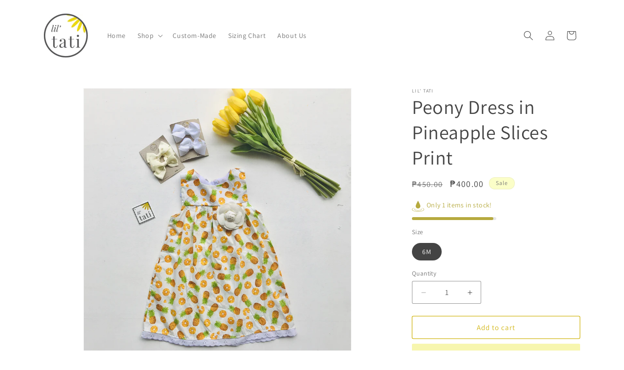

--- FILE ---
content_type: text/html; charset=utf-8
request_url: https://liltati.com/products/peony-dress-in-pineapple-slices-print
body_size: 31261
content:
<!doctype html>
<html class="js" lang="en">
  <head>
    <meta charset="utf-8">
    <meta http-equiv="X-UA-Compatible" content="IE=edge">
    <meta name="viewport" content="width=device-width,initial-scale=1">
    <meta name="theme-color" content="">
    <link rel="canonical" href="https://liltati.com/products/peony-dress-in-pineapple-slices-print"><link rel="icon" type="image/png" href="//liltati.com/cdn/shop/files/Lil_Tati_Logo_-_32px.png?crop=center&height=32&v=1613719085&width=32"><link rel="preconnect" href="https://fonts.shopifycdn.com" crossorigin><title>
      Girls&#39; Empire Waist Pineapple Slices Printed Dress | Lil&#39; Tati
</title>

    
      <meta name="description" content="Pineapple slices printed sleeveless empire waist dress with lace trimming for girls.">
    

    

<meta property="og:site_name" content="Lil&#39; Tati">
<meta property="og:url" content="https://liltati.com/products/peony-dress-in-pineapple-slices-print">
<meta property="og:title" content="Girls&#39; Empire Waist Pineapple Slices Printed Dress | Lil&#39; Tati">
<meta property="og:type" content="product">
<meta property="og:description" content="Pineapple slices printed sleeveless empire waist dress with lace trimming for girls."><meta property="og:image" content="http://liltati.com/cdn/shop/products/Lil_Tati-Peony-Pineapple_Slices.jpg?v=1599649607">
  <meta property="og:image:secure_url" content="https://liltati.com/cdn/shop/products/Lil_Tati-Peony-Pineapple_Slices.jpg?v=1599649607">
  <meta property="og:image:width" content="2945">
  <meta property="og:image:height" content="2945"><meta property="og:price:amount" content="400.00">
  <meta property="og:price:currency" content="PHP"><meta name="twitter:card" content="summary_large_image">
<meta name="twitter:title" content="Girls&#39; Empire Waist Pineapple Slices Printed Dress | Lil&#39; Tati">
<meta name="twitter:description" content="Pineapple slices printed sleeveless empire waist dress with lace trimming for girls.">


    <script src="//liltati.com/cdn/shop/t/8/assets/constants.js?v=132983761750457495441749803123" defer="defer"></script>
    <script src="//liltati.com/cdn/shop/t/8/assets/pubsub.js?v=25310214064522200911749803124" defer="defer"></script>
    <script src="//liltati.com/cdn/shop/t/8/assets/global.js?v=184345515105158409801749803123" defer="defer"></script>
    <script src="//liltati.com/cdn/shop/t/8/assets/details-disclosure.js?v=13653116266235556501749803123" defer="defer"></script>
    <script src="//liltati.com/cdn/shop/t/8/assets/details-modal.js?v=25581673532751508451749803123" defer="defer"></script>
    <script src="//liltati.com/cdn/shop/t/8/assets/search-form.js?v=133129549252120666541749803124" defer="defer"></script><script src="//liltati.com/cdn/shop/t/8/assets/animations.js?v=88693664871331136111749803122" defer="defer"></script><script>window.performance && window.performance.mark && window.performance.mark('shopify.content_for_header.start');</script><meta name="facebook-domain-verification" content="vaxhdnsqgeoleiaiz13m3vhj305xab">
<meta name="facebook-domain-verification" content="fydcx67shrjuara31i8dhxn9ld3e3t">
<meta id="shopify-digital-wallet" name="shopify-digital-wallet" content="/29560014/digital_wallets/dialog">
<meta name="shopify-checkout-api-token" content="37e80c2ac6384f050ae0e308107738c7">
<meta id="in-context-paypal-metadata" data-shop-id="29560014" data-venmo-supported="false" data-environment="production" data-locale="en_US" data-paypal-v4="true" data-currency="PHP">
<link rel="alternate" type="application/json+oembed" href="https://liltati.com/products/peony-dress-in-pineapple-slices-print.oembed">
<script async="async" src="/checkouts/internal/preloads.js?locale=en-PH"></script>
<script id="shopify-features" type="application/json">{"accessToken":"37e80c2ac6384f050ae0e308107738c7","betas":["rich-media-storefront-analytics"],"domain":"liltati.com","predictiveSearch":true,"shopId":29560014,"locale":"en"}</script>
<script>var Shopify = Shopify || {};
Shopify.shop = "lil-tati.myshopify.com";
Shopify.locale = "en";
Shopify.currency = {"active":"PHP","rate":"1.0"};
Shopify.country = "PH";
Shopify.theme = {"name":"Updated copy of Updated copy of Dawn","id":178496209199,"schema_name":"Dawn","schema_version":"15.3.0","theme_store_id":887,"role":"main"};
Shopify.theme.handle = "null";
Shopify.theme.style = {"id":null,"handle":null};
Shopify.cdnHost = "liltati.com/cdn";
Shopify.routes = Shopify.routes || {};
Shopify.routes.root = "/";</script>
<script type="module">!function(o){(o.Shopify=o.Shopify||{}).modules=!0}(window);</script>
<script>!function(o){function n(){var o=[];function n(){o.push(Array.prototype.slice.apply(arguments))}return n.q=o,n}var t=o.Shopify=o.Shopify||{};t.loadFeatures=n(),t.autoloadFeatures=n()}(window);</script>
<script id="shop-js-analytics" type="application/json">{"pageType":"product"}</script>
<script defer="defer" async type="module" src="//liltati.com/cdn/shopifycloud/shop-js/modules/v2/client.init-shop-cart-sync_IZsNAliE.en.esm.js"></script>
<script defer="defer" async type="module" src="//liltati.com/cdn/shopifycloud/shop-js/modules/v2/chunk.common_0OUaOowp.esm.js"></script>
<script type="module">
  await import("//liltati.com/cdn/shopifycloud/shop-js/modules/v2/client.init-shop-cart-sync_IZsNAliE.en.esm.js");
await import("//liltati.com/cdn/shopifycloud/shop-js/modules/v2/chunk.common_0OUaOowp.esm.js");

  window.Shopify.SignInWithShop?.initShopCartSync?.({"fedCMEnabled":true,"windoidEnabled":true});

</script>
<script>(function() {
  var isLoaded = false;
  function asyncLoad() {
    if (isLoaded) return;
    isLoaded = true;
    var urls = ["https:\/\/instafeed.nfcube.com\/cdn\/9c1a8609b34c278b06e318267748408d.js?shop=lil-tati.myshopify.com","https:\/\/js.smile.io\/v1\/smile-shopify.js?shop=lil-tati.myshopify.com","https:\/\/fastcheckout.sweetecom.com\/static\/js\/loader.js?shop=lil-tati.myshopify.com","https:\/\/rec.autocommerce.io\/recommender_javascript?shop=lil-tati.myshopify.com","https:\/\/app.avada.io\/scripttag\/popup\/avada-popup.min.js?shop=lil-tati.myshopify.com","https:\/\/app.avada.io\/scripttag\/fue\/avada-email-marketing.min.js?shop=lil-tati.myshopify.com","https:\/\/cdn.recovermycart.com\/scripts\/keepcart\/CartJS.min.js?shop=lil-tati.myshopify.com\u0026shop=lil-tati.myshopify.com","https:\/\/beeapp.me\/jstag\/px-product-option.js?shop=lil-tati.myshopify.com","https:\/\/cdn.autoketing.org\/sdk-cdn\/sales-pop\/dist\/sales-pop-embed.js?t=1684301243649462844\u0026shop=lil-tati.myshopify.com"];
    for (var i = 0; i < urls.length; i++) {
      var s = document.createElement('script');
      s.type = 'text/javascript';
      s.async = true;
      s.src = urls[i];
      var x = document.getElementsByTagName('script')[0];
      x.parentNode.insertBefore(s, x);
    }
  };
  if(window.attachEvent) {
    window.attachEvent('onload', asyncLoad);
  } else {
    window.addEventListener('load', asyncLoad, false);
  }
})();</script>
<script id="__st">var __st={"a":29560014,"offset":28800,"reqid":"5ea10ebe-ea9b-4705-9352-e3ada8ed8be5-1768464256","pageurl":"liltati.com\/products\/peony-dress-in-pineapple-slices-print","u":"73b413bd2a2b","p":"product","rtyp":"product","rid":2193833492528};</script>
<script>window.ShopifyPaypalV4VisibilityTracking = true;</script>
<script id="captcha-bootstrap">!function(){'use strict';const t='contact',e='account',n='new_comment',o=[[t,t],['blogs',n],['comments',n],[t,'customer']],c=[[e,'customer_login'],[e,'guest_login'],[e,'recover_customer_password'],[e,'create_customer']],r=t=>t.map((([t,e])=>`form[action*='/${t}']:not([data-nocaptcha='true']) input[name='form_type'][value='${e}']`)).join(','),a=t=>()=>t?[...document.querySelectorAll(t)].map((t=>t.form)):[];function s(){const t=[...o],e=r(t);return a(e)}const i='password',u='form_key',d=['recaptcha-v3-token','g-recaptcha-response','h-captcha-response',i],f=()=>{try{return window.sessionStorage}catch{return}},m='__shopify_v',_=t=>t.elements[u];function p(t,e,n=!1){try{const o=window.sessionStorage,c=JSON.parse(o.getItem(e)),{data:r}=function(t){const{data:e,action:n}=t;return t[m]||n?{data:e,action:n}:{data:t,action:n}}(c);for(const[e,n]of Object.entries(r))t.elements[e]&&(t.elements[e].value=n);n&&o.removeItem(e)}catch(o){console.error('form repopulation failed',{error:o})}}const l='form_type',E='cptcha';function T(t){t.dataset[E]=!0}const w=window,h=w.document,L='Shopify',v='ce_forms',y='captcha';let A=!1;((t,e)=>{const n=(g='f06e6c50-85a8-45c8-87d0-21a2b65856fe',I='https://cdn.shopify.com/shopifycloud/storefront-forms-hcaptcha/ce_storefront_forms_captcha_hcaptcha.v1.5.2.iife.js',D={infoText:'Protected by hCaptcha',privacyText:'Privacy',termsText:'Terms'},(t,e,n)=>{const o=w[L][v],c=o.bindForm;if(c)return c(t,g,e,D).then(n);var r;o.q.push([[t,g,e,D],n]),r=I,A||(h.body.append(Object.assign(h.createElement('script'),{id:'captcha-provider',async:!0,src:r})),A=!0)});var g,I,D;w[L]=w[L]||{},w[L][v]=w[L][v]||{},w[L][v].q=[],w[L][y]=w[L][y]||{},w[L][y].protect=function(t,e){n(t,void 0,e),T(t)},Object.freeze(w[L][y]),function(t,e,n,w,h,L){const[v,y,A,g]=function(t,e,n){const i=e?o:[],u=t?c:[],d=[...i,...u],f=r(d),m=r(i),_=r(d.filter((([t,e])=>n.includes(e))));return[a(f),a(m),a(_),s()]}(w,h,L),I=t=>{const e=t.target;return e instanceof HTMLFormElement?e:e&&e.form},D=t=>v().includes(t);t.addEventListener('submit',(t=>{const e=I(t);if(!e)return;const n=D(e)&&!e.dataset.hcaptchaBound&&!e.dataset.recaptchaBound,o=_(e),c=g().includes(e)&&(!o||!o.value);(n||c)&&t.preventDefault(),c&&!n&&(function(t){try{if(!f())return;!function(t){const e=f();if(!e)return;const n=_(t);if(!n)return;const o=n.value;o&&e.removeItem(o)}(t);const e=Array.from(Array(32),(()=>Math.random().toString(36)[2])).join('');!function(t,e){_(t)||t.append(Object.assign(document.createElement('input'),{type:'hidden',name:u})),t.elements[u].value=e}(t,e),function(t,e){const n=f();if(!n)return;const o=[...t.querySelectorAll(`input[type='${i}']`)].map((({name:t})=>t)),c=[...d,...o],r={};for(const[a,s]of new FormData(t).entries())c.includes(a)||(r[a]=s);n.setItem(e,JSON.stringify({[m]:1,action:t.action,data:r}))}(t,e)}catch(e){console.error('failed to persist form',e)}}(e),e.submit())}));const S=(t,e)=>{t&&!t.dataset[E]&&(n(t,e.some((e=>e===t))),T(t))};for(const o of['focusin','change'])t.addEventListener(o,(t=>{const e=I(t);D(e)&&S(e,y())}));const B=e.get('form_key'),M=e.get(l),P=B&&M;t.addEventListener('DOMContentLoaded',(()=>{const t=y();if(P)for(const e of t)e.elements[l].value===M&&p(e,B);[...new Set([...A(),...v().filter((t=>'true'===t.dataset.shopifyCaptcha))])].forEach((e=>S(e,t)))}))}(h,new URLSearchParams(w.location.search),n,t,e,['guest_login'])})(!0,!0)}();</script>
<script integrity="sha256-4kQ18oKyAcykRKYeNunJcIwy7WH5gtpwJnB7kiuLZ1E=" data-source-attribution="shopify.loadfeatures" defer="defer" src="//liltati.com/cdn/shopifycloud/storefront/assets/storefront/load_feature-a0a9edcb.js" crossorigin="anonymous"></script>
<script data-source-attribution="shopify.dynamic_checkout.dynamic.init">var Shopify=Shopify||{};Shopify.PaymentButton=Shopify.PaymentButton||{isStorefrontPortableWallets:!0,init:function(){window.Shopify.PaymentButton.init=function(){};var t=document.createElement("script");t.src="https://liltati.com/cdn/shopifycloud/portable-wallets/latest/portable-wallets.en.js",t.type="module",document.head.appendChild(t)}};
</script>
<script data-source-attribution="shopify.dynamic_checkout.buyer_consent">
  function portableWalletsHideBuyerConsent(e){var t=document.getElementById("shopify-buyer-consent"),n=document.getElementById("shopify-subscription-policy-button");t&&n&&(t.classList.add("hidden"),t.setAttribute("aria-hidden","true"),n.removeEventListener("click",e))}function portableWalletsShowBuyerConsent(e){var t=document.getElementById("shopify-buyer-consent"),n=document.getElementById("shopify-subscription-policy-button");t&&n&&(t.classList.remove("hidden"),t.removeAttribute("aria-hidden"),n.addEventListener("click",e))}window.Shopify?.PaymentButton&&(window.Shopify.PaymentButton.hideBuyerConsent=portableWalletsHideBuyerConsent,window.Shopify.PaymentButton.showBuyerConsent=portableWalletsShowBuyerConsent);
</script>
<script>
  function portableWalletsCleanup(e){e&&e.src&&console.error("Failed to load portable wallets script "+e.src);var t=document.querySelectorAll("shopify-accelerated-checkout .shopify-payment-button__skeleton, shopify-accelerated-checkout-cart .wallet-cart-button__skeleton"),e=document.getElementById("shopify-buyer-consent");for(let e=0;e<t.length;e++)t[e].remove();e&&e.remove()}function portableWalletsNotLoadedAsModule(e){e instanceof ErrorEvent&&"string"==typeof e.message&&e.message.includes("import.meta")&&"string"==typeof e.filename&&e.filename.includes("portable-wallets")&&(window.removeEventListener("error",portableWalletsNotLoadedAsModule),window.Shopify.PaymentButton.failedToLoad=e,"loading"===document.readyState?document.addEventListener("DOMContentLoaded",window.Shopify.PaymentButton.init):window.Shopify.PaymentButton.init())}window.addEventListener("error",portableWalletsNotLoadedAsModule);
</script>

<script type="module" src="https://liltati.com/cdn/shopifycloud/portable-wallets/latest/portable-wallets.en.js" onError="portableWalletsCleanup(this)" crossorigin="anonymous"></script>
<script nomodule>
  document.addEventListener("DOMContentLoaded", portableWalletsCleanup);
</script>

<link id="shopify-accelerated-checkout-styles" rel="stylesheet" media="screen" href="https://liltati.com/cdn/shopifycloud/portable-wallets/latest/accelerated-checkout-backwards-compat.css" crossorigin="anonymous">
<style id="shopify-accelerated-checkout-cart">
        #shopify-buyer-consent {
  margin-top: 1em;
  display: inline-block;
  width: 100%;
}

#shopify-buyer-consent.hidden {
  display: none;
}

#shopify-subscription-policy-button {
  background: none;
  border: none;
  padding: 0;
  text-decoration: underline;
  font-size: inherit;
  cursor: pointer;
}

#shopify-subscription-policy-button::before {
  box-shadow: none;
}

      </style>
<script id="sections-script" data-sections="header" defer="defer" src="//liltati.com/cdn/shop/t/8/compiled_assets/scripts.js?3133"></script>
<script>window.performance && window.performance.mark && window.performance.mark('shopify.content_for_header.end');</script>


    <style data-shopify>
      @font-face {
  font-family: Assistant;
  font-weight: 400;
  font-style: normal;
  font-display: swap;
  src: url("//liltati.com/cdn/fonts/assistant/assistant_n4.9120912a469cad1cc292572851508ca49d12e768.woff2") format("woff2"),
       url("//liltati.com/cdn/fonts/assistant/assistant_n4.6e9875ce64e0fefcd3f4446b7ec9036b3ddd2985.woff") format("woff");
}

      @font-face {
  font-family: Assistant;
  font-weight: 700;
  font-style: normal;
  font-display: swap;
  src: url("//liltati.com/cdn/fonts/assistant/assistant_n7.bf44452348ec8b8efa3aa3068825305886b1c83c.woff2") format("woff2"),
       url("//liltati.com/cdn/fonts/assistant/assistant_n7.0c887fee83f6b3bda822f1150b912c72da0f7b64.woff") format("woff");
}

      
      
      @font-face {
  font-family: Assistant;
  font-weight: 400;
  font-style: normal;
  font-display: swap;
  src: url("//liltati.com/cdn/fonts/assistant/assistant_n4.9120912a469cad1cc292572851508ca49d12e768.woff2") format("woff2"),
       url("//liltati.com/cdn/fonts/assistant/assistant_n4.6e9875ce64e0fefcd3f4446b7ec9036b3ddd2985.woff") format("woff");
}


      
        :root,
        .color-background-1 {
          --color-background: 255,255,255;
        
          --gradient-background: #ffffff;
        

        

        --color-foreground: 68,68,68;
        --color-background-contrast: 191,191,191;
        --color-shadow: 68,68,68;
        --color-button: 247,246,175;
        --color-button-text: 119,119,119;
        --color-secondary-button: 255,255,255;
        --color-secondary-button-text: 210,183,25;
        --color-link: 210,183,25;
        --color-badge-foreground: 68,68,68;
        --color-badge-background: 255,255,255;
        --color-badge-border: 68,68,68;
        --payment-terms-background-color: rgb(255 255 255);
      }
      
        
        .color-background-2 {
          --color-background: 243,243,243;
        
          --gradient-background: #f3f3f3;
        

        

        --color-foreground: 68,68,68;
        --color-background-contrast: 179,179,179;
        --color-shadow: 68,68,68;
        --color-button: 68,68,68;
        --color-button-text: 243,243,243;
        --color-secondary-button: 243,243,243;
        --color-secondary-button-text: 68,68,68;
        --color-link: 68,68,68;
        --color-badge-foreground: 68,68,68;
        --color-badge-background: 243,243,243;
        --color-badge-border: 68,68,68;
        --payment-terms-background-color: rgb(243 243 243);
      }
      
        
        .color-inverse {
          --color-background: 68,68,68;
        
          --gradient-background: #444444;
        

        

        --color-foreground: 255,255,255;
        --color-background-contrast: 4,4,4;
        --color-shadow: 68,68,68;
        --color-button: 255,255,255;
        --color-button-text: 68,68,68;
        --color-secondary-button: 68,68,68;
        --color-secondary-button-text: 255,255,255;
        --color-link: 255,255,255;
        --color-badge-foreground: 255,255,255;
        --color-badge-background: 68,68,68;
        --color-badge-border: 255,255,255;
        --payment-terms-background-color: rgb(68 68 68);
      }
      
        
        .color-accent-1 {
          --color-background: 247,246,175;
        
          --gradient-background: linear-gradient(270deg, rgba(223, 222, 112, 1), rgba(196, 190, 54, 1) 100%);
        

        

        --color-foreground: 255,255,255;
        --color-background-contrast: 235,233,59;
        --color-shadow: 68,68,68;
        --color-button: 119,119,119;
        --color-button-text: 247,246,175;
        --color-secondary-button: 247,246,175;
        --color-secondary-button-text: 119,119,119;
        --color-link: 119,119,119;
        --color-badge-foreground: 255,255,255;
        --color-badge-background: 247,246,175;
        --color-badge-border: 255,255,255;
        --payment-terms-background-color: rgb(247 246 175);
      }
      
        
        .color-accent-2 {
          --color-background: 251,254,200;
        
          --gradient-background: linear-gradient(180deg, rgba(251, 254, 200, 1), rgba(247, 246, 175, 1) 100%);
        

        

        --color-foreground: 119,119,119;
        --color-background-contrast: 242,252,75;
        --color-shadow: 68,68,68;
        --color-button: 119,119,119;
        --color-button-text: 251,254,200;
        --color-secondary-button: 251,254,200;
        --color-secondary-button-text: 119,119,119;
        --color-link: 119,119,119;
        --color-badge-foreground: 119,119,119;
        --color-badge-background: 251,254,200;
        --color-badge-border: 119,119,119;
        --payment-terms-background-color: rgb(251 254 200);
      }
      

      body, .color-background-1, .color-background-2, .color-inverse, .color-accent-1, .color-accent-2 {
        color: rgba(var(--color-foreground), 0.75);
        background-color: rgb(var(--color-background));
      }

      :root {
        --font-body-family: Assistant, sans-serif;
        --font-body-style: normal;
        --font-body-weight: 400;
        --font-body-weight-bold: 700;

        --font-heading-family: Assistant, sans-serif;
        --font-heading-style: normal;
        --font-heading-weight: 400;

        --font-body-scale: 1.0;
        --font-heading-scale: 1.0;

        --media-padding: px;
        --media-border-opacity: 0.05;
        --media-border-width: 1px;
        --media-radius: 0px;
        --media-shadow-opacity: 0.0;
        --media-shadow-horizontal-offset: 0px;
        --media-shadow-vertical-offset: 4px;
        --media-shadow-blur-radius: 5px;
        --media-shadow-visible: 0;

        --page-width: 120rem;
        --page-width-margin: 0rem;

        --product-card-image-padding: 0.0rem;
        --product-card-corner-radius: 0.2rem;
        --product-card-text-alignment: left;
        --product-card-border-width: 0.0rem;
        --product-card-border-opacity: 0.1;
        --product-card-shadow-opacity: 0.0;
        --product-card-shadow-visible: 0;
        --product-card-shadow-horizontal-offset: 0.0rem;
        --product-card-shadow-vertical-offset: 0.4rem;
        --product-card-shadow-blur-radius: 0.5rem;

        --collection-card-image-padding: 0.0rem;
        --collection-card-corner-radius: 0.0rem;
        --collection-card-text-alignment: left;
        --collection-card-border-width: 0.0rem;
        --collection-card-border-opacity: 0.1;
        --collection-card-shadow-opacity: 0.0;
        --collection-card-shadow-visible: 0;
        --collection-card-shadow-horizontal-offset: 0.0rem;
        --collection-card-shadow-vertical-offset: 0.4rem;
        --collection-card-shadow-blur-radius: 0.5rem;

        --blog-card-image-padding: 0.0rem;
        --blog-card-corner-radius: 0.0rem;
        --blog-card-text-alignment: left;
        --blog-card-border-width: 0.0rem;
        --blog-card-border-opacity: 0.1;
        --blog-card-shadow-opacity: 0.0;
        --blog-card-shadow-visible: 0;
        --blog-card-shadow-horizontal-offset: 0.0rem;
        --blog-card-shadow-vertical-offset: 0.4rem;
        --blog-card-shadow-blur-radius: 0.5rem;

        --badge-corner-radius: 4.0rem;

        --popup-border-width: 1px;
        --popup-border-opacity: 0.1;
        --popup-corner-radius: 0px;
        --popup-shadow-opacity: 0.0;
        --popup-shadow-horizontal-offset: 0px;
        --popup-shadow-vertical-offset: 4px;
        --popup-shadow-blur-radius: 5px;

        --drawer-border-width: 1px;
        --drawer-border-opacity: 0.1;
        --drawer-shadow-opacity: 0.0;
        --drawer-shadow-horizontal-offset: 0px;
        --drawer-shadow-vertical-offset: 4px;
        --drawer-shadow-blur-radius: 5px;

        --spacing-sections-desktop: 0px;
        --spacing-sections-mobile: 0px;

        --grid-desktop-vertical-spacing: 8px;
        --grid-desktop-horizontal-spacing: 8px;
        --grid-mobile-vertical-spacing: 4px;
        --grid-mobile-horizontal-spacing: 4px;

        --text-boxes-border-opacity: 0.1;
        --text-boxes-border-width: 0px;
        --text-boxes-radius: 0px;
        --text-boxes-shadow-opacity: 0.0;
        --text-boxes-shadow-visible: 0;
        --text-boxes-shadow-horizontal-offset: 0px;
        --text-boxes-shadow-vertical-offset: 4px;
        --text-boxes-shadow-blur-radius: 5px;

        --buttons-radius: 2px;
        --buttons-radius-outset: 3px;
        --buttons-border-width: 1px;
        --buttons-border-opacity: 1.0;
        --buttons-shadow-opacity: 0.0;
        --buttons-shadow-visible: 0;
        --buttons-shadow-horizontal-offset: 0px;
        --buttons-shadow-vertical-offset: 4px;
        --buttons-shadow-blur-radius: 5px;
        --buttons-border-offset: 0.3px;

        --inputs-radius: 2px;
        --inputs-border-width: 1px;
        --inputs-border-opacity: 0.55;
        --inputs-shadow-opacity: 0.0;
        --inputs-shadow-horizontal-offset: 0px;
        --inputs-margin-offset: 0px;
        --inputs-shadow-vertical-offset: 4px;
        --inputs-shadow-blur-radius: 5px;
        --inputs-radius-outset: 3px;

        --variant-pills-radius: 40px;
        --variant-pills-border-width: 1px;
        --variant-pills-border-opacity: 0.55;
        --variant-pills-shadow-opacity: 0.0;
        --variant-pills-shadow-horizontal-offset: 0px;
        --variant-pills-shadow-vertical-offset: 4px;
        --variant-pills-shadow-blur-radius: 5px;
      }

      *,
      *::before,
      *::after {
        box-sizing: inherit;
      }

      html {
        box-sizing: border-box;
        font-size: calc(var(--font-body-scale) * 62.5%);
        height: 100%;
      }

      body {
        display: grid;
        grid-template-rows: auto auto 1fr auto;
        grid-template-columns: 100%;
        min-height: 100%;
        margin: 0;
        font-size: 1.5rem;
        letter-spacing: 0.06rem;
        line-height: calc(1 + 0.8 / var(--font-body-scale));
        font-family: var(--font-body-family);
        font-style: var(--font-body-style);
        font-weight: var(--font-body-weight);
      }

      @media screen and (min-width: 750px) {
        body {
          font-size: 1.6rem;
        }
      }
    </style>

    <link href="//liltati.com/cdn/shop/t/8/assets/base.css?v=159841507637079171801749803122" rel="stylesheet" type="text/css" media="all" />
    <link rel="stylesheet" href="//liltati.com/cdn/shop/t/8/assets/component-cart-items.css?v=123238115697927560811749803122" media="print" onload="this.media='all'">
      <link rel="preload" as="font" href="//liltati.com/cdn/fonts/assistant/assistant_n4.9120912a469cad1cc292572851508ca49d12e768.woff2" type="font/woff2" crossorigin>
      

      <link rel="preload" as="font" href="//liltati.com/cdn/fonts/assistant/assistant_n4.9120912a469cad1cc292572851508ca49d12e768.woff2" type="font/woff2" crossorigin>
      
<link
        rel="stylesheet"
        href="//liltati.com/cdn/shop/t/8/assets/component-predictive-search.css?v=118923337488134913561749803122"
        media="print"
        onload="this.media='all'"
      ><script>
      if (Shopify.designMode) {
        document.documentElement.classList.add('shopify-design-mode');
      }
    </script>
  <!-- BEGIN app block: shopify://apps/sales-popup-autoketing-pop/blocks/app-embed/3a6fc4fb-65c3-4842-8241-9c5e581ca83e -->
<!-- END app block --><script src="https://cdn.shopify.com/extensions/019bbde2-aa41-7224-807c-8a1fb9a30b00/smile-io-265/assets/smile-loader.js" type="text/javascript" defer="defer"></script>
<script src="https://cdn.shopify.com/extensions/019a1599-66f1-7c9b-aa00-c632e552a11c/sales-popup-autoketing-pop-20/assets/sales-pop-embed.js" type="text/javascript" defer="defer"></script>
<link href="https://monorail-edge.shopifysvc.com" rel="dns-prefetch">
<script>(function(){if ("sendBeacon" in navigator && "performance" in window) {try {var session_token_from_headers = performance.getEntriesByType('navigation')[0].serverTiming.find(x => x.name == '_s').description;} catch {var session_token_from_headers = undefined;}var session_cookie_matches = document.cookie.match(/_shopify_s=([^;]*)/);var session_token_from_cookie = session_cookie_matches && session_cookie_matches.length === 2 ? session_cookie_matches[1] : "";var session_token = session_token_from_headers || session_token_from_cookie || "";function handle_abandonment_event(e) {var entries = performance.getEntries().filter(function(entry) {return /monorail-edge.shopifysvc.com/.test(entry.name);});if (!window.abandonment_tracked && entries.length === 0) {window.abandonment_tracked = true;var currentMs = Date.now();var navigation_start = performance.timing.navigationStart;var payload = {shop_id: 29560014,url: window.location.href,navigation_start,duration: currentMs - navigation_start,session_token,page_type: "product"};window.navigator.sendBeacon("https://monorail-edge.shopifysvc.com/v1/produce", JSON.stringify({schema_id: "online_store_buyer_site_abandonment/1.1",payload: payload,metadata: {event_created_at_ms: currentMs,event_sent_at_ms: currentMs}}));}}window.addEventListener('pagehide', handle_abandonment_event);}}());</script>
<script id="web-pixels-manager-setup">(function e(e,d,r,n,o){if(void 0===o&&(o={}),!Boolean(null===(a=null===(i=window.Shopify)||void 0===i?void 0:i.analytics)||void 0===a?void 0:a.replayQueue)){var i,a;window.Shopify=window.Shopify||{};var t=window.Shopify;t.analytics=t.analytics||{};var s=t.analytics;s.replayQueue=[],s.publish=function(e,d,r){return s.replayQueue.push([e,d,r]),!0};try{self.performance.mark("wpm:start")}catch(e){}var l=function(){var e={modern:/Edge?\/(1{2}[4-9]|1[2-9]\d|[2-9]\d{2}|\d{4,})\.\d+(\.\d+|)|Firefox\/(1{2}[4-9]|1[2-9]\d|[2-9]\d{2}|\d{4,})\.\d+(\.\d+|)|Chrom(ium|e)\/(9{2}|\d{3,})\.\d+(\.\d+|)|(Maci|X1{2}).+ Version\/(15\.\d+|(1[6-9]|[2-9]\d|\d{3,})\.\d+)([,.]\d+|)( \(\w+\)|)( Mobile\/\w+|) Safari\/|Chrome.+OPR\/(9{2}|\d{3,})\.\d+\.\d+|(CPU[ +]OS|iPhone[ +]OS|CPU[ +]iPhone|CPU IPhone OS|CPU iPad OS)[ +]+(15[._]\d+|(1[6-9]|[2-9]\d|\d{3,})[._]\d+)([._]\d+|)|Android:?[ /-](13[3-9]|1[4-9]\d|[2-9]\d{2}|\d{4,})(\.\d+|)(\.\d+|)|Android.+Firefox\/(13[5-9]|1[4-9]\d|[2-9]\d{2}|\d{4,})\.\d+(\.\d+|)|Android.+Chrom(ium|e)\/(13[3-9]|1[4-9]\d|[2-9]\d{2}|\d{4,})\.\d+(\.\d+|)|SamsungBrowser\/([2-9]\d|\d{3,})\.\d+/,legacy:/Edge?\/(1[6-9]|[2-9]\d|\d{3,})\.\d+(\.\d+|)|Firefox\/(5[4-9]|[6-9]\d|\d{3,})\.\d+(\.\d+|)|Chrom(ium|e)\/(5[1-9]|[6-9]\d|\d{3,})\.\d+(\.\d+|)([\d.]+$|.*Safari\/(?![\d.]+ Edge\/[\d.]+$))|(Maci|X1{2}).+ Version\/(10\.\d+|(1[1-9]|[2-9]\d|\d{3,})\.\d+)([,.]\d+|)( \(\w+\)|)( Mobile\/\w+|) Safari\/|Chrome.+OPR\/(3[89]|[4-9]\d|\d{3,})\.\d+\.\d+|(CPU[ +]OS|iPhone[ +]OS|CPU[ +]iPhone|CPU IPhone OS|CPU iPad OS)[ +]+(10[._]\d+|(1[1-9]|[2-9]\d|\d{3,})[._]\d+)([._]\d+|)|Android:?[ /-](13[3-9]|1[4-9]\d|[2-9]\d{2}|\d{4,})(\.\d+|)(\.\d+|)|Mobile Safari.+OPR\/([89]\d|\d{3,})\.\d+\.\d+|Android.+Firefox\/(13[5-9]|1[4-9]\d|[2-9]\d{2}|\d{4,})\.\d+(\.\d+|)|Android.+Chrom(ium|e)\/(13[3-9]|1[4-9]\d|[2-9]\d{2}|\d{4,})\.\d+(\.\d+|)|Android.+(UC? ?Browser|UCWEB|U3)[ /]?(15\.([5-9]|\d{2,})|(1[6-9]|[2-9]\d|\d{3,})\.\d+)\.\d+|SamsungBrowser\/(5\.\d+|([6-9]|\d{2,})\.\d+)|Android.+MQ{2}Browser\/(14(\.(9|\d{2,})|)|(1[5-9]|[2-9]\d|\d{3,})(\.\d+|))(\.\d+|)|K[Aa][Ii]OS\/(3\.\d+|([4-9]|\d{2,})\.\d+)(\.\d+|)/},d=e.modern,r=e.legacy,n=navigator.userAgent;return n.match(d)?"modern":n.match(r)?"legacy":"unknown"}(),u="modern"===l?"modern":"legacy",c=(null!=n?n:{modern:"",legacy:""})[u],f=function(e){return[e.baseUrl,"/wpm","/b",e.hashVersion,"modern"===e.buildTarget?"m":"l",".js"].join("")}({baseUrl:d,hashVersion:r,buildTarget:u}),m=function(e){var d=e.version,r=e.bundleTarget,n=e.surface,o=e.pageUrl,i=e.monorailEndpoint;return{emit:function(e){var a=e.status,t=e.errorMsg,s=(new Date).getTime(),l=JSON.stringify({metadata:{event_sent_at_ms:s},events:[{schema_id:"web_pixels_manager_load/3.1",payload:{version:d,bundle_target:r,page_url:o,status:a,surface:n,error_msg:t},metadata:{event_created_at_ms:s}}]});if(!i)return console&&console.warn&&console.warn("[Web Pixels Manager] No Monorail endpoint provided, skipping logging."),!1;try{return self.navigator.sendBeacon.bind(self.navigator)(i,l)}catch(e){}var u=new XMLHttpRequest;try{return u.open("POST",i,!0),u.setRequestHeader("Content-Type","text/plain"),u.send(l),!0}catch(e){return console&&console.warn&&console.warn("[Web Pixels Manager] Got an unhandled error while logging to Monorail."),!1}}}}({version:r,bundleTarget:l,surface:e.surface,pageUrl:self.location.href,monorailEndpoint:e.monorailEndpoint});try{o.browserTarget=l,function(e){var d=e.src,r=e.async,n=void 0===r||r,o=e.onload,i=e.onerror,a=e.sri,t=e.scriptDataAttributes,s=void 0===t?{}:t,l=document.createElement("script"),u=document.querySelector("head"),c=document.querySelector("body");if(l.async=n,l.src=d,a&&(l.integrity=a,l.crossOrigin="anonymous"),s)for(var f in s)if(Object.prototype.hasOwnProperty.call(s,f))try{l.dataset[f]=s[f]}catch(e){}if(o&&l.addEventListener("load",o),i&&l.addEventListener("error",i),u)u.appendChild(l);else{if(!c)throw new Error("Did not find a head or body element to append the script");c.appendChild(l)}}({src:f,async:!0,onload:function(){if(!function(){var e,d;return Boolean(null===(d=null===(e=window.Shopify)||void 0===e?void 0:e.analytics)||void 0===d?void 0:d.initialized)}()){var d=window.webPixelsManager.init(e)||void 0;if(d){var r=window.Shopify.analytics;r.replayQueue.forEach((function(e){var r=e[0],n=e[1],o=e[2];d.publishCustomEvent(r,n,o)})),r.replayQueue=[],r.publish=d.publishCustomEvent,r.visitor=d.visitor,r.initialized=!0}}},onerror:function(){return m.emit({status:"failed",errorMsg:"".concat(f," has failed to load")})},sri:function(e){var d=/^sha384-[A-Za-z0-9+/=]+$/;return"string"==typeof e&&d.test(e)}(c)?c:"",scriptDataAttributes:o}),m.emit({status:"loading"})}catch(e){m.emit({status:"failed",errorMsg:(null==e?void 0:e.message)||"Unknown error"})}}})({shopId: 29560014,storefrontBaseUrl: "https://liltati.com",extensionsBaseUrl: "https://extensions.shopifycdn.com/cdn/shopifycloud/web-pixels-manager",monorailEndpoint: "https://monorail-edge.shopifysvc.com/unstable/produce_batch",surface: "storefront-renderer",enabledBetaFlags: ["2dca8a86"],webPixelsConfigList: [{"id":"733380911","configuration":"{\"pixelCode\":\"CF7L4H3C77U6VUERUSAG\"}","eventPayloadVersion":"v1","runtimeContext":"STRICT","scriptVersion":"22e92c2ad45662f435e4801458fb78cc","type":"APP","apiClientId":4383523,"privacyPurposes":["ANALYTICS","MARKETING","SALE_OF_DATA"],"dataSharingAdjustments":{"protectedCustomerApprovalScopes":["read_customer_address","read_customer_email","read_customer_name","read_customer_personal_data","read_customer_phone"]}},{"id":"288882991","configuration":"{\"pixel_id\":\"524116672241888\",\"pixel_type\":\"facebook_pixel\",\"metaapp_system_user_token\":\"-\"}","eventPayloadVersion":"v1","runtimeContext":"OPEN","scriptVersion":"ca16bc87fe92b6042fbaa3acc2fbdaa6","type":"APP","apiClientId":2329312,"privacyPurposes":["ANALYTICS","MARKETING","SALE_OF_DATA"],"dataSharingAdjustments":{"protectedCustomerApprovalScopes":["read_customer_address","read_customer_email","read_customer_name","read_customer_personal_data","read_customer_phone"]}},{"id":"135495983","eventPayloadVersion":"v1","runtimeContext":"LAX","scriptVersion":"1","type":"CUSTOM","privacyPurposes":["MARKETING"],"name":"Meta pixel (migrated)"},{"id":"148898095","eventPayloadVersion":"v1","runtimeContext":"LAX","scriptVersion":"1","type":"CUSTOM","privacyPurposes":["ANALYTICS"],"name":"Google Analytics tag (migrated)"},{"id":"shopify-app-pixel","configuration":"{}","eventPayloadVersion":"v1","runtimeContext":"STRICT","scriptVersion":"0450","apiClientId":"shopify-pixel","type":"APP","privacyPurposes":["ANALYTICS","MARKETING"]},{"id":"shopify-custom-pixel","eventPayloadVersion":"v1","runtimeContext":"LAX","scriptVersion":"0450","apiClientId":"shopify-pixel","type":"CUSTOM","privacyPurposes":["ANALYTICS","MARKETING"]}],isMerchantRequest: false,initData: {"shop":{"name":"Lil' Tati","paymentSettings":{"currencyCode":"PHP"},"myshopifyDomain":"lil-tati.myshopify.com","countryCode":"PH","storefrontUrl":"https:\/\/liltati.com"},"customer":null,"cart":null,"checkout":null,"productVariants":[{"price":{"amount":400.0,"currencyCode":"PHP"},"product":{"title":"Peony Dress in Pineapple Slices Print","vendor":"Lil' Tati","id":"2193833492528","untranslatedTitle":"Peony Dress in Pineapple Slices Print","url":"\/products\/peony-dress-in-pineapple-slices-print","type":"Dress"},"id":"22104963481648","image":{"src":"\/\/liltati.com\/cdn\/shop\/products\/Lil_Tati-Peony-Pineapple_Slices.jpg?v=1599649607"},"sku":"","title":"6M","untranslatedTitle":"6M"},{"price":{"amount":400.0,"currencyCode":"PHP"},"product":{"title":"Peony Dress in Pineapple Slices Print","vendor":"Lil' Tati","id":"2193833492528","untranslatedTitle":"Peony Dress in Pineapple Slices Print","url":"\/products\/peony-dress-in-pineapple-slices-print","type":"Dress"},"id":"22104963514416","image":{"src":"\/\/liltati.com\/cdn\/shop\/products\/Lil_Tati-Peony-Pineapple_Slices.jpg?v=1599649607"},"sku":"","title":"2T","untranslatedTitle":"2T"}],"purchasingCompany":null},},"https://liltati.com/cdn","7cecd0b6w90c54c6cpe92089d5m57a67346",{"modern":"","legacy":""},{"shopId":"29560014","storefrontBaseUrl":"https:\/\/liltati.com","extensionBaseUrl":"https:\/\/extensions.shopifycdn.com\/cdn\/shopifycloud\/web-pixels-manager","surface":"storefront-renderer","enabledBetaFlags":"[\"2dca8a86\"]","isMerchantRequest":"false","hashVersion":"7cecd0b6w90c54c6cpe92089d5m57a67346","publish":"custom","events":"[[\"page_viewed\",{}],[\"product_viewed\",{\"productVariant\":{\"price\":{\"amount\":400.0,\"currencyCode\":\"PHP\"},\"product\":{\"title\":\"Peony Dress in Pineapple Slices Print\",\"vendor\":\"Lil' Tati\",\"id\":\"2193833492528\",\"untranslatedTitle\":\"Peony Dress in Pineapple Slices Print\",\"url\":\"\/products\/peony-dress-in-pineapple-slices-print\",\"type\":\"Dress\"},\"id\":\"22104963481648\",\"image\":{\"src\":\"\/\/liltati.com\/cdn\/shop\/products\/Lil_Tati-Peony-Pineapple_Slices.jpg?v=1599649607\"},\"sku\":\"\",\"title\":\"6M\",\"untranslatedTitle\":\"6M\"}}]]"});</script><script>
  window.ShopifyAnalytics = window.ShopifyAnalytics || {};
  window.ShopifyAnalytics.meta = window.ShopifyAnalytics.meta || {};
  window.ShopifyAnalytics.meta.currency = 'PHP';
  var meta = {"product":{"id":2193833492528,"gid":"gid:\/\/shopify\/Product\/2193833492528","vendor":"Lil' Tati","type":"Dress","handle":"peony-dress-in-pineapple-slices-print","variants":[{"id":22104963481648,"price":40000,"name":"Peony Dress in Pineapple Slices Print - 6M","public_title":"6M","sku":""},{"id":22104963514416,"price":40000,"name":"Peony Dress in Pineapple Slices Print - 2T","public_title":"2T","sku":""}],"remote":false},"page":{"pageType":"product","resourceType":"product","resourceId":2193833492528,"requestId":"5ea10ebe-ea9b-4705-9352-e3ada8ed8be5-1768464256"}};
  for (var attr in meta) {
    window.ShopifyAnalytics.meta[attr] = meta[attr];
  }
</script>
<script class="analytics">
  (function () {
    var customDocumentWrite = function(content) {
      var jquery = null;

      if (window.jQuery) {
        jquery = window.jQuery;
      } else if (window.Checkout && window.Checkout.$) {
        jquery = window.Checkout.$;
      }

      if (jquery) {
        jquery('body').append(content);
      }
    };

    var hasLoggedConversion = function(token) {
      if (token) {
        return document.cookie.indexOf('loggedConversion=' + token) !== -1;
      }
      return false;
    }

    var setCookieIfConversion = function(token) {
      if (token) {
        var twoMonthsFromNow = new Date(Date.now());
        twoMonthsFromNow.setMonth(twoMonthsFromNow.getMonth() + 2);

        document.cookie = 'loggedConversion=' + token + '; expires=' + twoMonthsFromNow;
      }
    }

    var trekkie = window.ShopifyAnalytics.lib = window.trekkie = window.trekkie || [];
    if (trekkie.integrations) {
      return;
    }
    trekkie.methods = [
      'identify',
      'page',
      'ready',
      'track',
      'trackForm',
      'trackLink'
    ];
    trekkie.factory = function(method) {
      return function() {
        var args = Array.prototype.slice.call(arguments);
        args.unshift(method);
        trekkie.push(args);
        return trekkie;
      };
    };
    for (var i = 0; i < trekkie.methods.length; i++) {
      var key = trekkie.methods[i];
      trekkie[key] = trekkie.factory(key);
    }
    trekkie.load = function(config) {
      trekkie.config = config || {};
      trekkie.config.initialDocumentCookie = document.cookie;
      var first = document.getElementsByTagName('script')[0];
      var script = document.createElement('script');
      script.type = 'text/javascript';
      script.onerror = function(e) {
        var scriptFallback = document.createElement('script');
        scriptFallback.type = 'text/javascript';
        scriptFallback.onerror = function(error) {
                var Monorail = {
      produce: function produce(monorailDomain, schemaId, payload) {
        var currentMs = new Date().getTime();
        var event = {
          schema_id: schemaId,
          payload: payload,
          metadata: {
            event_created_at_ms: currentMs,
            event_sent_at_ms: currentMs
          }
        };
        return Monorail.sendRequest("https://" + monorailDomain + "/v1/produce", JSON.stringify(event));
      },
      sendRequest: function sendRequest(endpointUrl, payload) {
        // Try the sendBeacon API
        if (window && window.navigator && typeof window.navigator.sendBeacon === 'function' && typeof window.Blob === 'function' && !Monorail.isIos12()) {
          var blobData = new window.Blob([payload], {
            type: 'text/plain'
          });

          if (window.navigator.sendBeacon(endpointUrl, blobData)) {
            return true;
          } // sendBeacon was not successful

        } // XHR beacon

        var xhr = new XMLHttpRequest();

        try {
          xhr.open('POST', endpointUrl);
          xhr.setRequestHeader('Content-Type', 'text/plain');
          xhr.send(payload);
        } catch (e) {
          console.log(e);
        }

        return false;
      },
      isIos12: function isIos12() {
        return window.navigator.userAgent.lastIndexOf('iPhone; CPU iPhone OS 12_') !== -1 || window.navigator.userAgent.lastIndexOf('iPad; CPU OS 12_') !== -1;
      }
    };
    Monorail.produce('monorail-edge.shopifysvc.com',
      'trekkie_storefront_load_errors/1.1',
      {shop_id: 29560014,
      theme_id: 178496209199,
      app_name: "storefront",
      context_url: window.location.href,
      source_url: "//liltati.com/cdn/s/trekkie.storefront.55c6279c31a6628627b2ba1c5ff367020da294e2.min.js"});

        };
        scriptFallback.async = true;
        scriptFallback.src = '//liltati.com/cdn/s/trekkie.storefront.55c6279c31a6628627b2ba1c5ff367020da294e2.min.js';
        first.parentNode.insertBefore(scriptFallback, first);
      };
      script.async = true;
      script.src = '//liltati.com/cdn/s/trekkie.storefront.55c6279c31a6628627b2ba1c5ff367020da294e2.min.js';
      first.parentNode.insertBefore(script, first);
    };
    trekkie.load(
      {"Trekkie":{"appName":"storefront","development":false,"defaultAttributes":{"shopId":29560014,"isMerchantRequest":null,"themeId":178496209199,"themeCityHash":"4462019939230303014","contentLanguage":"en","currency":"PHP","eventMetadataId":"1bfb35d3-68db-4057-b3f2-74932eea83d8"},"isServerSideCookieWritingEnabled":true,"monorailRegion":"shop_domain","enabledBetaFlags":["65f19447"]},"Session Attribution":{},"S2S":{"facebookCapiEnabled":true,"source":"trekkie-storefront-renderer","apiClientId":580111}}
    );

    var loaded = false;
    trekkie.ready(function() {
      if (loaded) return;
      loaded = true;

      window.ShopifyAnalytics.lib = window.trekkie;

      var originalDocumentWrite = document.write;
      document.write = customDocumentWrite;
      try { window.ShopifyAnalytics.merchantGoogleAnalytics.call(this); } catch(error) {};
      document.write = originalDocumentWrite;

      window.ShopifyAnalytics.lib.page(null,{"pageType":"product","resourceType":"product","resourceId":2193833492528,"requestId":"5ea10ebe-ea9b-4705-9352-e3ada8ed8be5-1768464256","shopifyEmitted":true});

      var match = window.location.pathname.match(/checkouts\/(.+)\/(thank_you|post_purchase)/)
      var token = match? match[1]: undefined;
      if (!hasLoggedConversion(token)) {
        setCookieIfConversion(token);
        window.ShopifyAnalytics.lib.track("Viewed Product",{"currency":"PHP","variantId":22104963481648,"productId":2193833492528,"productGid":"gid:\/\/shopify\/Product\/2193833492528","name":"Peony Dress in Pineapple Slices Print - 6M","price":"400.00","sku":"","brand":"Lil' Tati","variant":"6M","category":"Dress","nonInteraction":true,"remote":false},undefined,undefined,{"shopifyEmitted":true});
      window.ShopifyAnalytics.lib.track("monorail:\/\/trekkie_storefront_viewed_product\/1.1",{"currency":"PHP","variantId":22104963481648,"productId":2193833492528,"productGid":"gid:\/\/shopify\/Product\/2193833492528","name":"Peony Dress in Pineapple Slices Print - 6M","price":"400.00","sku":"","brand":"Lil' Tati","variant":"6M","category":"Dress","nonInteraction":true,"remote":false,"referer":"https:\/\/liltati.com\/products\/peony-dress-in-pineapple-slices-print"});
      }
    });


        var eventsListenerScript = document.createElement('script');
        eventsListenerScript.async = true;
        eventsListenerScript.src = "//liltati.com/cdn/shopifycloud/storefront/assets/shop_events_listener-3da45d37.js";
        document.getElementsByTagName('head')[0].appendChild(eventsListenerScript);

})();</script>
  <script>
  if (!window.ga || (window.ga && typeof window.ga !== 'function')) {
    window.ga = function ga() {
      (window.ga.q = window.ga.q || []).push(arguments);
      if (window.Shopify && window.Shopify.analytics && typeof window.Shopify.analytics.publish === 'function') {
        window.Shopify.analytics.publish("ga_stub_called", {}, {sendTo: "google_osp_migration"});
      }
      console.error("Shopify's Google Analytics stub called with:", Array.from(arguments), "\nSee https://help.shopify.com/manual/promoting-marketing/pixels/pixel-migration#google for more information.");
    };
    if (window.Shopify && window.Shopify.analytics && typeof window.Shopify.analytics.publish === 'function') {
      window.Shopify.analytics.publish("ga_stub_initialized", {}, {sendTo: "google_osp_migration"});
    }
  }
</script>
<script
  defer
  src="https://liltati.com/cdn/shopifycloud/perf-kit/shopify-perf-kit-3.0.3.min.js"
  data-application="storefront-renderer"
  data-shop-id="29560014"
  data-render-region="gcp-us-central1"
  data-page-type="product"
  data-theme-instance-id="178496209199"
  data-theme-name="Dawn"
  data-theme-version="15.3.0"
  data-monorail-region="shop_domain"
  data-resource-timing-sampling-rate="10"
  data-shs="true"
  data-shs-beacon="true"
  data-shs-export-with-fetch="true"
  data-shs-logs-sample-rate="1"
  data-shs-beacon-endpoint="https://liltati.com/api/collect"
></script>
</head>

  <body class="gradient animate--hover-default">
    <a class="skip-to-content-link button visually-hidden" href="#MainContent">
      Skip to content
    </a><!-- BEGIN sections: header-group -->
<div id="shopify-section-sections--24664199364911__header" class="shopify-section shopify-section-group-header-group section-header"><link rel="stylesheet" href="//liltati.com/cdn/shop/t/8/assets/component-list-menu.css?v=151968516119678728991749803122" media="print" onload="this.media='all'">
<link rel="stylesheet" href="//liltati.com/cdn/shop/t/8/assets/component-search.css?v=165164710990765432851749803123" media="print" onload="this.media='all'">
<link rel="stylesheet" href="//liltati.com/cdn/shop/t/8/assets/component-menu-drawer.css?v=147478906057189667651749803122" media="print" onload="this.media='all'">
<link
  rel="stylesheet"
  href="//liltati.com/cdn/shop/t/8/assets/component-cart-notification.css?v=54116361853792938221749803122"
  media="print"
  onload="this.media='all'"
><link rel="stylesheet" href="//liltati.com/cdn/shop/t/8/assets/component-price.css?v=70172745017360139101749803123" media="print" onload="this.media='all'"><link rel="stylesheet" href="//liltati.com/cdn/shop/t/8/assets/component-mega-menu.css?v=10110889665867715061749803122" media="print" onload="this.media='all'"><style>
  header-drawer {
    justify-self: start;
    margin-left: -1.2rem;
  }@media screen and (min-width: 990px) {
      header-drawer {
        display: none;
      }
    }.menu-drawer-container {
    display: flex;
  }

  .list-menu {
    list-style: none;
    padding: 0;
    margin: 0;
  }

  .list-menu--inline {
    display: inline-flex;
    flex-wrap: wrap;
  }

  summary.list-menu__item {
    padding-right: 2.7rem;
  }

  .list-menu__item {
    display: flex;
    align-items: center;
    line-height: calc(1 + 0.3 / var(--font-body-scale));
  }

  .list-menu__item--link {
    text-decoration: none;
    padding-bottom: 1rem;
    padding-top: 1rem;
    line-height: calc(1 + 0.8 / var(--font-body-scale));
  }

  @media screen and (min-width: 750px) {
    .list-menu__item--link {
      padding-bottom: 0.5rem;
      padding-top: 0.5rem;
    }
  }
</style><style data-shopify>.header {
    padding: 10px 3rem 10px 3rem;
  }

  .section-header {
    position: sticky; /* This is for fixing a Safari z-index issue. PR #2147 */
    margin-bottom: 0px;
  }

  @media screen and (min-width: 750px) {
    .section-header {
      margin-bottom: 0px;
    }
  }

  @media screen and (min-width: 990px) {
    .header {
      padding-top: 20px;
      padding-bottom: 20px;
    }
  }</style><script src="//liltati.com/cdn/shop/t/8/assets/cart-notification.js?v=133508293167896966491749803122" defer="defer"></script>

<div
  
  class="header-wrapper color-background-1 gradient"
><header class="header header--middle-left header--mobile-center page-width header--has-menu header--has-social header--has-account">

<header-drawer data-breakpoint="tablet">
  <details id="Details-menu-drawer-container" class="menu-drawer-container">
    <summary
      class="header__icon header__icon--menu header__icon--summary link focus-inset"
      aria-label="Menu"
    >
      <span><svg xmlns="http://www.w3.org/2000/svg" fill="none" class="icon icon-hamburger" viewBox="0 0 18 16"><path fill="currentColor" d="M1 .5a.5.5 0 1 0 0 1h15.71a.5.5 0 0 0 0-1zM.5 8a.5.5 0 0 1 .5-.5h15.71a.5.5 0 0 1 0 1H1A.5.5 0 0 1 .5 8m0 7a.5.5 0 0 1 .5-.5h15.71a.5.5 0 0 1 0 1H1a.5.5 0 0 1-.5-.5"/></svg>
<svg xmlns="http://www.w3.org/2000/svg" fill="none" class="icon icon-close" viewBox="0 0 18 17"><path fill="currentColor" d="M.865 15.978a.5.5 0 0 0 .707.707l7.433-7.431 7.579 7.282a.501.501 0 0 0 .846-.37.5.5 0 0 0-.153-.351L9.712 8.546l7.417-7.416a.5.5 0 1 0-.707-.708L8.991 7.853 1.413.573a.5.5 0 1 0-.693.72l7.563 7.268z"/></svg>
</span>
    </summary>
    <div id="menu-drawer" class="gradient menu-drawer motion-reduce color-background-1">
      <div class="menu-drawer__inner-container">
        <div class="menu-drawer__navigation-container">
          <nav class="menu-drawer__navigation">
            <ul class="menu-drawer__menu has-submenu list-menu" role="list"><li><a
                      id="HeaderDrawer-home"
                      href="/"
                      class="menu-drawer__menu-item list-menu__item link link--text focus-inset"
                      
                    >
                      Home
                    </a></li><li><details id="Details-menu-drawer-menu-item-2">
                      <summary
                        id="HeaderDrawer-shop"
                        class="menu-drawer__menu-item list-menu__item link link--text focus-inset"
                      >
                        Shop
                        <span class="svg-wrapper"><svg xmlns="http://www.w3.org/2000/svg" fill="none" class="icon icon-arrow" viewBox="0 0 14 10"><path fill="currentColor" fill-rule="evenodd" d="M8.537.808a.5.5 0 0 1 .817-.162l4 4a.5.5 0 0 1 0 .708l-4 4a.5.5 0 1 1-.708-.708L11.793 5.5H1a.5.5 0 0 1 0-1h10.793L8.646 1.354a.5.5 0 0 1-.109-.546" clip-rule="evenodd"/></svg>
</span>
                        <span class="svg-wrapper"><svg class="icon icon-caret" viewBox="0 0 10 6"><path fill="currentColor" fill-rule="evenodd" d="M9.354.646a.5.5 0 0 0-.708 0L5 4.293 1.354.646a.5.5 0 0 0-.708.708l4 4a.5.5 0 0 0 .708 0l4-4a.5.5 0 0 0 0-.708" clip-rule="evenodd"/></svg>
</span>
                      </summary>
                      <div
                        id="link-shop"
                        class="menu-drawer__submenu has-submenu gradient motion-reduce"
                        tabindex="-1"
                      >
                        <div class="menu-drawer__inner-submenu">
                          <button class="menu-drawer__close-button link link--text focus-inset" aria-expanded="true">
                            <span class="svg-wrapper"><svg xmlns="http://www.w3.org/2000/svg" fill="none" class="icon icon-arrow" viewBox="0 0 14 10"><path fill="currentColor" fill-rule="evenodd" d="M8.537.808a.5.5 0 0 1 .817-.162l4 4a.5.5 0 0 1 0 .708l-4 4a.5.5 0 1 1-.708-.708L11.793 5.5H1a.5.5 0 0 1 0-1h10.793L8.646 1.354a.5.5 0 0 1-.109-.546" clip-rule="evenodd"/></svg>
</span>
                            Shop
                          </button>
                          <ul class="menu-drawer__menu list-menu" role="list" tabindex="-1"><li><details id="Details-menu-drawer-shop-shop-by-size">
                                    <summary
                                      id="HeaderDrawer-shop-shop-by-size"
                                      class="menu-drawer__menu-item link link--text list-menu__item focus-inset"
                                    >
                                      Shop by Size
                                      <span class="svg-wrapper"><svg xmlns="http://www.w3.org/2000/svg" fill="none" class="icon icon-arrow" viewBox="0 0 14 10"><path fill="currentColor" fill-rule="evenodd" d="M8.537.808a.5.5 0 0 1 .817-.162l4 4a.5.5 0 0 1 0 .708l-4 4a.5.5 0 1 1-.708-.708L11.793 5.5H1a.5.5 0 0 1 0-1h10.793L8.646 1.354a.5.5 0 0 1-.109-.546" clip-rule="evenodd"/></svg>
</span>
                                      <span class="svg-wrapper"><svg class="icon icon-caret" viewBox="0 0 10 6"><path fill="currentColor" fill-rule="evenodd" d="M9.354.646a.5.5 0 0 0-.708 0L5 4.293 1.354.646a.5.5 0 0 0-.708.708l4 4a.5.5 0 0 0 .708 0l4-4a.5.5 0 0 0 0-.708" clip-rule="evenodd"/></svg>
</span>
                                    </summary>
                                    <div
                                      id="childlink-shop-by-size"
                                      class="menu-drawer__submenu has-submenu gradient motion-reduce"
                                    >
                                      <button
                                        class="menu-drawer__close-button link link--text focus-inset"
                                        aria-expanded="true"
                                      >
                                        <span class="svg-wrapper"><svg xmlns="http://www.w3.org/2000/svg" fill="none" class="icon icon-arrow" viewBox="0 0 14 10"><path fill="currentColor" fill-rule="evenodd" d="M8.537.808a.5.5 0 0 1 .817-.162l4 4a.5.5 0 0 1 0 .708l-4 4a.5.5 0 1 1-.708-.708L11.793 5.5H1a.5.5 0 0 1 0-1h10.793L8.646 1.354a.5.5 0 0 1-.109-.546" clip-rule="evenodd"/></svg>
</span>
                                        Shop by Size
                                      </button>
                                      <ul
                                        class="menu-drawer__menu list-menu"
                                        role="list"
                                        tabindex="-1"
                                      ><li>
                                            <a
                                              id="HeaderDrawer-shop-shop-by-size-new-born"
                                              href="/collections/new-born"
                                              class="menu-drawer__menu-item link link--text list-menu__item focus-inset"
                                              
                                            >
                                              New Born
                                            </a>
                                          </li><li>
                                            <a
                                              id="HeaderDrawer-shop-shop-by-size-3-months"
                                              href="/collections/3-months"
                                              class="menu-drawer__menu-item link link--text list-menu__item focus-inset"
                                              
                                            >
                                              3 Months
                                            </a>
                                          </li><li>
                                            <a
                                              id="HeaderDrawer-shop-shop-by-size-6-months"
                                              href="/collections/6-months"
                                              class="menu-drawer__menu-item link link--text list-menu__item focus-inset"
                                              
                                            >
                                              6 Months
                                            </a>
                                          </li><li>
                                            <a
                                              id="HeaderDrawer-shop-shop-by-size-12-months"
                                              href="/collections/12-months"
                                              class="menu-drawer__menu-item link link--text list-menu__item focus-inset"
                                              
                                            >
                                              12 Months
                                            </a>
                                          </li><li>
                                            <a
                                              id="HeaderDrawer-shop-shop-by-size-18-24-months"
                                              href="/collections/24-months"
                                              class="menu-drawer__menu-item link link--text list-menu__item focus-inset"
                                              
                                            >
                                              18-24 Months
                                            </a>
                                          </li><li>
                                            <a
                                              id="HeaderDrawer-shop-shop-by-size-2-years"
                                              href="/collections/2-years"
                                              class="menu-drawer__menu-item link link--text list-menu__item focus-inset"
                                              
                                            >
                                              2 Years
                                            </a>
                                          </li><li>
                                            <a
                                              id="HeaderDrawer-shop-shop-by-size-3-years"
                                              href="/collections/3t"
                                              class="menu-drawer__menu-item link link--text list-menu__item focus-inset"
                                              
                                            >
                                              3 Years
                                            </a>
                                          </li><li>
                                            <a
                                              id="HeaderDrawer-shop-shop-by-size-4-years-and-up"
                                              href="/collections/4t-and-up"
                                              class="menu-drawer__menu-item link link--text list-menu__item focus-inset"
                                              
                                            >
                                              4 Years and Up
                                            </a>
                                          </li></ul>
                                    </div>
                                  </details></li><li><details id="Details-menu-drawer-shop-shop-by-collection">
                                    <summary
                                      id="HeaderDrawer-shop-shop-by-collection"
                                      class="menu-drawer__menu-item link link--text list-menu__item focus-inset"
                                    >
                                      Shop by Collection
                                      <span class="svg-wrapper"><svg xmlns="http://www.w3.org/2000/svg" fill="none" class="icon icon-arrow" viewBox="0 0 14 10"><path fill="currentColor" fill-rule="evenodd" d="M8.537.808a.5.5 0 0 1 .817-.162l4 4a.5.5 0 0 1 0 .708l-4 4a.5.5 0 1 1-.708-.708L11.793 5.5H1a.5.5 0 0 1 0-1h10.793L8.646 1.354a.5.5 0 0 1-.109-.546" clip-rule="evenodd"/></svg>
</span>
                                      <span class="svg-wrapper"><svg class="icon icon-caret" viewBox="0 0 10 6"><path fill="currentColor" fill-rule="evenodd" d="M9.354.646a.5.5 0 0 0-.708 0L5 4.293 1.354.646a.5.5 0 0 0-.708.708l4 4a.5.5 0 0 0 .708 0l4-4a.5.5 0 0 0 0-.708" clip-rule="evenodd"/></svg>
</span>
                                    </summary>
                                    <div
                                      id="childlink-shop-by-collection"
                                      class="menu-drawer__submenu has-submenu gradient motion-reduce"
                                    >
                                      <button
                                        class="menu-drawer__close-button link link--text focus-inset"
                                        aria-expanded="true"
                                      >
                                        <span class="svg-wrapper"><svg xmlns="http://www.w3.org/2000/svg" fill="none" class="icon icon-arrow" viewBox="0 0 14 10"><path fill="currentColor" fill-rule="evenodd" d="M8.537.808a.5.5 0 0 1 .817-.162l4 4a.5.5 0 0 1 0 .708l-4 4a.5.5 0 1 1-.708-.708L11.793 5.5H1a.5.5 0 0 1 0-1h10.793L8.646 1.354a.5.5 0 0 1-.109-.546" clip-rule="evenodd"/></svg>
</span>
                                        Shop by Collection
                                      </button>
                                      <ul
                                        class="menu-drawer__menu list-menu"
                                        role="list"
                                        tabindex="-1"
                                      ><li>
                                            <a
                                              id="HeaderDrawer-shop-shop-by-collection-lil-girls"
                                              href="/collections/lil-girls"
                                              class="menu-drawer__menu-item link link--text list-menu__item focus-inset"
                                              
                                            >
                                              Lil&#39; Girls
                                            </a>
                                          </li><li>
                                            <a
                                              id="HeaderDrawer-shop-shop-by-collection-lil-boys"
                                              href="/collections/for-lil-boys"
                                              class="menu-drawer__menu-item link link--text list-menu__item focus-inset"
                                              
                                            >
                                              Lil&#39; Boys
                                            </a>
                                          </li><li>
                                            <a
                                              id="HeaderDrawer-shop-shop-by-collection-accessories"
                                              href="/collections/accessories"
                                              class="menu-drawer__menu-item link link--text list-menu__item focus-inset"
                                              
                                            >
                                              Accessories
                                            </a>
                                          </li><li>
                                            <a
                                              id="HeaderDrawer-shop-shop-by-collection-baby-essentials"
                                              href="/collections/baby-essentials"
                                              class="menu-drawer__menu-item link link--text list-menu__item focus-inset"
                                              
                                            >
                                              Baby Essentials
                                            </a>
                                          </li><li>
                                            <a
                                              id="HeaderDrawer-shop-shop-by-collection-baby-playsuit"
                                              href="/collections/baby-playsuit"
                                              class="menu-drawer__menu-item link link--text list-menu__item focus-inset"
                                              
                                            >
                                              Baby Playsuit
                                            </a>
                                          </li><li>
                                            <a
                                              id="HeaderDrawer-shop-shop-by-collection-onesies-leggings"
                                              href="/collections/leggings"
                                              class="menu-drawer__menu-item link link--text list-menu__item focus-inset"
                                              
                                            >
                                              Onesies &amp; Leggings
                                            </a>
                                          </li><li>
                                            <a
                                              id="HeaderDrawer-shop-shop-by-collection-christening-outfits"
                                              href="/collections/christening"
                                              class="menu-drawer__menu-item link link--text list-menu__item focus-inset"
                                              
                                            >
                                              Christening Outfits
                                            </a>
                                          </li><li>
                                            <a
                                              id="HeaderDrawer-shop-shop-by-collection-posh-party-dresses"
                                              href="/collections/posh"
                                              class="menu-drawer__menu-item link link--text list-menu__item focus-inset"
                                              
                                            >
                                              Posh Party Dresses
                                            </a>
                                          </li><li>
                                            <a
                                              id="HeaderDrawer-shop-shop-by-collection-dahlia-dresses"
                                              href="/collections/dahlia-dresses"
                                              class="menu-drawer__menu-item link link--text list-menu__item focus-inset"
                                              
                                            >
                                              Dahlia Dresses
                                            </a>
                                          </li><li>
                                            <a
                                              id="HeaderDrawer-shop-shop-by-collection-iris-dresses"
                                              href="/collections/iris-dresses"
                                              class="menu-drawer__menu-item link link--text list-menu__item focus-inset"
                                              
                                            >
                                              Iris Dresses
                                            </a>
                                          </li><li>
                                            <a
                                              id="HeaderDrawer-shop-shop-by-collection-swimwear"
                                              href="/collections/swimwear"
                                              class="menu-drawer__menu-item link link--text list-menu__item focus-inset"
                                              
                                            >
                                              Swimwear
                                            </a>
                                          </li><li>
                                            <a
                                              id="HeaderDrawer-shop-shop-by-collection-ultrafresh-baby-diapers"
                                              href="/collections/ultrafresh-diapers"
                                              class="menu-drawer__menu-item link link--text list-menu__item focus-inset"
                                              
                                            >
                                              UltraFresh Baby Diapers
                                            </a>
                                          </li></ul>
                                    </div>
                                  </details></li><li><a
                                    id="HeaderDrawer-shop-sale-items"
                                    href="/collections/sale"
                                    class="menu-drawer__menu-item link link--text list-menu__item focus-inset"
                                    
                                  >
                                    Sale Items
                                  </a></li><li><a
                                    id="HeaderDrawer-shop-gift-card"
                                    href="/products/lil-tati-gift-card"
                                    class="menu-drawer__menu-item link link--text list-menu__item focus-inset"
                                    
                                  >
                                    Gift Card
                                  </a></li></ul>
                        </div>
                      </div>
                    </details></li><li><a
                      id="HeaderDrawer-custom-made"
                      href="/pages/custom-made-outfits"
                      class="menu-drawer__menu-item list-menu__item link link--text focus-inset"
                      
                    >
                      Custom-Made
                    </a></li><li><a
                      id="HeaderDrawer-sizing-chart"
                      href="/pages/sizing-chart"
                      class="menu-drawer__menu-item list-menu__item link link--text focus-inset"
                      
                    >
                      Sizing Chart
                    </a></li><li><a
                      id="HeaderDrawer-about-us"
                      href="/pages/about-us"
                      class="menu-drawer__menu-item list-menu__item link link--text focus-inset"
                      
                    >
                      About Us
                    </a></li></ul>
          </nav>
          <div class="menu-drawer__utility-links"><a
                href="/account/login"
                class="menu-drawer__account link focus-inset h5 medium-hide large-up-hide"
                rel="nofollow"
              ><account-icon><span class="svg-wrapper"><svg xmlns="http://www.w3.org/2000/svg" fill="none" class="icon icon-account" viewBox="0 0 18 19"><path fill="currentColor" fill-rule="evenodd" d="M6 4.5a3 3 0 1 1 6 0 3 3 0 0 1-6 0m3-4a4 4 0 1 0 0 8 4 4 0 0 0 0-8m5.58 12.15c1.12.82 1.83 2.24 1.91 4.85H1.51c.08-2.6.79-4.03 1.9-4.85C4.66 11.75 6.5 11.5 9 11.5s4.35.26 5.58 1.15M9 10.5c-2.5 0-4.65.24-6.17 1.35C1.27 12.98.5 14.93.5 18v.5h17V18c0-3.07-.77-5.02-2.33-6.15-1.52-1.1-3.67-1.35-6.17-1.35" clip-rule="evenodd"/></svg>
</span></account-icon>Log in</a><div class="menu-drawer__localization header-localization">
</div><ul class="list list-social list-unstyled" role="list"><li class="list-social__item">
                  <a href="https://www.facebook.com/liltatiph/" class="list-social__link link">
                    <span class="svg-wrapper"><svg class="icon icon-facebook" viewBox="0 0 20 20"><path fill="currentColor" d="M18 10.049C18 5.603 14.419 2 10 2s-8 3.603-8 8.049C2 14.067 4.925 17.396 8.75 18v-5.624H6.719v-2.328h2.03V8.275c0-2.017 1.195-3.132 3.023-3.132.874 0 1.79.158 1.79.158v1.98h-1.009c-.994 0-1.303.621-1.303 1.258v1.51h2.219l-.355 2.326H11.25V18c3.825-.604 6.75-3.933 6.75-7.951"/></svg>
</span>
                    <span class="visually-hidden">Facebook</span>
                  </a>
                </li><li class="list-social__item">
                  <a href="https://www.instagram.com/liltatiph/" class="list-social__link link">
                    <span class="svg-wrapper"><svg class="icon icon-instagram" viewBox="0 0 20 20"><path fill="currentColor" fill-rule="evenodd" d="M13.23 3.492c-.84-.037-1.096-.046-3.23-.046-2.144 0-2.39.01-3.238.055-.776.027-1.195.164-1.487.273a2.4 2.4 0 0 0-.912.593 2.5 2.5 0 0 0-.602.922c-.11.282-.238.702-.274 1.486-.046.84-.046 1.095-.046 3.23s.01 2.39.046 3.229c.004.51.097 1.016.274 1.495.145.365.319.639.602.913.282.282.538.456.92.602.474.176.974.268 1.479.273.848.046 1.103.046 3.238.046s2.39-.01 3.23-.046c.784-.036 1.203-.164 1.486-.273.374-.146.648-.329.921-.602.283-.283.447-.548.602-.922.177-.476.27-.979.274-1.486.037-.84.046-1.095.046-3.23s-.01-2.39-.055-3.229c-.027-.784-.164-1.204-.274-1.495a2.4 2.4 0 0 0-.593-.913 2.6 2.6 0 0 0-.92-.602c-.284-.11-.703-.237-1.488-.273ZM6.697 2.05c.857-.036 1.131-.045 3.302-.045a63 63 0 0 1 3.302.045c.664.014 1.321.14 1.943.374a4 4 0 0 1 1.414.922c.41.397.728.88.93 1.414.23.622.354 1.279.365 1.942C18 7.56 18 7.824 18 10.005c0 2.17-.01 2.444-.046 3.292-.036.858-.173 1.442-.374 1.943-.2.53-.474.976-.92 1.423a3.9 3.9 0 0 1-1.415.922c-.51.191-1.095.337-1.943.374-.857.036-1.122.045-3.302.045-2.171 0-2.445-.009-3.302-.055-.849-.027-1.432-.164-1.943-.364a4.15 4.15 0 0 1-1.414-.922 4.1 4.1 0 0 1-.93-1.423c-.183-.51-.329-1.085-.365-1.943C2.009 12.45 2 12.167 2 10.004c0-2.161 0-2.435.055-3.302.027-.848.164-1.432.365-1.942a4.4 4.4 0 0 1 .92-1.414 4.2 4.2 0 0 1 1.415-.93c.51-.183 1.094-.33 1.943-.366Zm.427 4.806a4.105 4.105 0 1 1 5.805 5.805 4.105 4.105 0 0 1-5.805-5.805m1.882 5.371a2.668 2.668 0 1 0 2.042-4.93 2.668 2.668 0 0 0-2.042 4.93m5.922-5.942a.958.958 0 1 1-1.355-1.355.958.958 0 0 1 1.355 1.355" clip-rule="evenodd"/></svg>
</span>
                    <span class="visually-hidden">Instagram</span>
                  </a>
                </li><li class="list-social__item">
                  <a href="https://www.tiktok.com/@liltatiph" class="list-social__link link">
                    <span class="svg-wrapper"><svg class="icon icon-tiktok" viewBox="0 0 20 20"><path fill="currentColor" d="M10.511 1.705h2.74s-.157 3.51 3.795 3.768v2.711s-2.114.129-3.796-1.158l.028 5.606A5.073 5.073 0 1 1 8.213 7.56h.708v2.785a2.298 2.298 0 1 0 1.618 2.205z"/></svg>
</span>
                    <span class="visually-hidden">TikTok</span>
                  </a>
                </li></ul>
          </div>
        </div>
      </div>
    </div>
  </details>
</header-drawer>
<a href="/" class="header__heading-link link link--text focus-inset"><div class="header__heading-logo-wrapper">
            
            <img src="//liltati.com/cdn/shop/files/Lil_Tati_Logo_-_500px.jpg?v=1614286415&amp;width=600" alt="Lil&#39; Tati" srcset="//liltati.com/cdn/shop/files/Lil_Tati_Logo_-_500px.jpg?v=1614286415&amp;width=90 90w, //liltati.com/cdn/shop/files/Lil_Tati_Logo_-_500px.jpg?v=1614286415&amp;width=135 135w, //liltati.com/cdn/shop/files/Lil_Tati_Logo_-_500px.jpg?v=1614286415&amp;width=180 180w" width="90" height="90.0" loading="eager" class="header__heading-logo motion-reduce" sizes="(max-width: 180px) 50vw, 90px">
          </div></a>

<nav class="header__inline-menu">
  <ul class="list-menu list-menu--inline" role="list"><li><a
            id="HeaderMenu-home"
            href="/"
            class="header__menu-item list-menu__item link link--text focus-inset"
            
          >
            <span
            >Home</span>
          </a></li><li><header-menu>
            <details id="Details-HeaderMenu-2" class="mega-menu">
              <summary
                id="HeaderMenu-shop"
                class="header__menu-item list-menu__item link focus-inset"
              >
                <span
                >Shop</span><svg class="icon icon-caret" viewBox="0 0 10 6"><path fill="currentColor" fill-rule="evenodd" d="M9.354.646a.5.5 0 0 0-.708 0L5 4.293 1.354.646a.5.5 0 0 0-.708.708l4 4a.5.5 0 0 0 .708 0l4-4a.5.5 0 0 0 0-.708" clip-rule="evenodd"/></svg>
</summary>
              <div
                id="MegaMenu-Content-2"
                class="mega-menu__content color-background-1 gradient motion-reduce global-settings-popup"
                tabindex="-1"
              >
                <ul
                  class="mega-menu__list page-width"
                  role="list"
                ><li>
                      <a
                        id="HeaderMenu-shop-shop-by-size"
                        href="/collections/12-months"
                        class="mega-menu__link mega-menu__link--level-2 link"
                        
                      >
                        Shop by Size
                      </a><ul class="list-unstyled" role="list"><li>
                              <a
                                id="HeaderMenu-shop-shop-by-size-new-born"
                                href="/collections/new-born"
                                class="mega-menu__link link"
                                
                              >
                                New Born
                              </a>
                            </li><li>
                              <a
                                id="HeaderMenu-shop-shop-by-size-3-months"
                                href="/collections/3-months"
                                class="mega-menu__link link"
                                
                              >
                                3 Months
                              </a>
                            </li><li>
                              <a
                                id="HeaderMenu-shop-shop-by-size-6-months"
                                href="/collections/6-months"
                                class="mega-menu__link link"
                                
                              >
                                6 Months
                              </a>
                            </li><li>
                              <a
                                id="HeaderMenu-shop-shop-by-size-12-months"
                                href="/collections/12-months"
                                class="mega-menu__link link"
                                
                              >
                                12 Months
                              </a>
                            </li><li>
                              <a
                                id="HeaderMenu-shop-shop-by-size-18-24-months"
                                href="/collections/24-months"
                                class="mega-menu__link link"
                                
                              >
                                18-24 Months
                              </a>
                            </li><li>
                              <a
                                id="HeaderMenu-shop-shop-by-size-2-years"
                                href="/collections/2-years"
                                class="mega-menu__link link"
                                
                              >
                                2 Years
                              </a>
                            </li><li>
                              <a
                                id="HeaderMenu-shop-shop-by-size-3-years"
                                href="/collections/3t"
                                class="mega-menu__link link"
                                
                              >
                                3 Years
                              </a>
                            </li><li>
                              <a
                                id="HeaderMenu-shop-shop-by-size-4-years-and-up"
                                href="/collections/4t-and-up"
                                class="mega-menu__link link"
                                
                              >
                                4 Years and Up
                              </a>
                            </li></ul></li><li>
                      <a
                        id="HeaderMenu-shop-shop-by-collection"
                        href="/collections"
                        class="mega-menu__link mega-menu__link--level-2 link"
                        
                      >
                        Shop by Collection
                      </a><ul class="list-unstyled" role="list"><li>
                              <a
                                id="HeaderMenu-shop-shop-by-collection-lil-girls"
                                href="/collections/lil-girls"
                                class="mega-menu__link link"
                                
                              >
                                Lil&#39; Girls
                              </a>
                            </li><li>
                              <a
                                id="HeaderMenu-shop-shop-by-collection-lil-boys"
                                href="/collections/for-lil-boys"
                                class="mega-menu__link link"
                                
                              >
                                Lil&#39; Boys
                              </a>
                            </li><li>
                              <a
                                id="HeaderMenu-shop-shop-by-collection-accessories"
                                href="/collections/accessories"
                                class="mega-menu__link link"
                                
                              >
                                Accessories
                              </a>
                            </li><li>
                              <a
                                id="HeaderMenu-shop-shop-by-collection-baby-essentials"
                                href="/collections/baby-essentials"
                                class="mega-menu__link link"
                                
                              >
                                Baby Essentials
                              </a>
                            </li><li>
                              <a
                                id="HeaderMenu-shop-shop-by-collection-baby-playsuit"
                                href="/collections/baby-playsuit"
                                class="mega-menu__link link"
                                
                              >
                                Baby Playsuit
                              </a>
                            </li><li>
                              <a
                                id="HeaderMenu-shop-shop-by-collection-onesies-leggings"
                                href="/collections/leggings"
                                class="mega-menu__link link"
                                
                              >
                                Onesies &amp; Leggings
                              </a>
                            </li><li>
                              <a
                                id="HeaderMenu-shop-shop-by-collection-christening-outfits"
                                href="/collections/christening"
                                class="mega-menu__link link"
                                
                              >
                                Christening Outfits
                              </a>
                            </li><li>
                              <a
                                id="HeaderMenu-shop-shop-by-collection-posh-party-dresses"
                                href="/collections/posh"
                                class="mega-menu__link link"
                                
                              >
                                Posh Party Dresses
                              </a>
                            </li><li>
                              <a
                                id="HeaderMenu-shop-shop-by-collection-dahlia-dresses"
                                href="/collections/dahlia-dresses"
                                class="mega-menu__link link"
                                
                              >
                                Dahlia Dresses
                              </a>
                            </li><li>
                              <a
                                id="HeaderMenu-shop-shop-by-collection-iris-dresses"
                                href="/collections/iris-dresses"
                                class="mega-menu__link link"
                                
                              >
                                Iris Dresses
                              </a>
                            </li><li>
                              <a
                                id="HeaderMenu-shop-shop-by-collection-swimwear"
                                href="/collections/swimwear"
                                class="mega-menu__link link"
                                
                              >
                                Swimwear
                              </a>
                            </li><li>
                              <a
                                id="HeaderMenu-shop-shop-by-collection-ultrafresh-baby-diapers"
                                href="/collections/ultrafresh-diapers"
                                class="mega-menu__link link"
                                
                              >
                                UltraFresh Baby Diapers
                              </a>
                            </li></ul></li><li>
                      <a
                        id="HeaderMenu-shop-sale-items"
                        href="/collections/sale"
                        class="mega-menu__link mega-menu__link--level-2 link"
                        
                      >
                        Sale Items
                      </a></li><li>
                      <a
                        id="HeaderMenu-shop-gift-card"
                        href="/products/lil-tati-gift-card"
                        class="mega-menu__link mega-menu__link--level-2 link"
                        
                      >
                        Gift Card
                      </a></li></ul>
              </div>
            </details>
          </header-menu></li><li><a
            id="HeaderMenu-custom-made"
            href="/pages/custom-made-outfits"
            class="header__menu-item list-menu__item link link--text focus-inset"
            
          >
            <span
            >Custom-Made</span>
          </a></li><li><a
            id="HeaderMenu-sizing-chart"
            href="/pages/sizing-chart"
            class="header__menu-item list-menu__item link link--text focus-inset"
            
          >
            <span
            >Sizing Chart</span>
          </a></li><li><a
            id="HeaderMenu-about-us"
            href="/pages/about-us"
            class="header__menu-item list-menu__item link link--text focus-inset"
            
          >
            <span
            >About Us</span>
          </a></li></ul>
</nav>

<div class="header__icons">
      <div class="desktop-localization-wrapper">
</div>
      

<details-modal class="header__search">
  <details>
    <summary
      class="header__icon header__icon--search header__icon--summary link focus-inset modal__toggle"
      aria-haspopup="dialog"
      aria-label="Search"
    >
      <span>
        <span class="svg-wrapper"><svg fill="none" class="icon icon-search" viewBox="0 0 18 19"><path fill="currentColor" fill-rule="evenodd" d="M11.03 11.68A5.784 5.784 0 1 1 2.85 3.5a5.784 5.784 0 0 1 8.18 8.18m.26 1.12a6.78 6.78 0 1 1 .72-.7l5.4 5.4a.5.5 0 1 1-.71.7z" clip-rule="evenodd"/></svg>
</span>
        <span class="svg-wrapper header__icon-close"><svg xmlns="http://www.w3.org/2000/svg" fill="none" class="icon icon-close" viewBox="0 0 18 17"><path fill="currentColor" d="M.865 15.978a.5.5 0 0 0 .707.707l7.433-7.431 7.579 7.282a.501.501 0 0 0 .846-.37.5.5 0 0 0-.153-.351L9.712 8.546l7.417-7.416a.5.5 0 1 0-.707-.708L8.991 7.853 1.413.573a.5.5 0 1 0-.693.72l7.563 7.268z"/></svg>
</span>
      </span>
    </summary>
    <div
      class="search-modal modal__content gradient"
      role="dialog"
      aria-modal="true"
      aria-label="Search"
    >
      <div class="modal-overlay"></div>
      <div
        class="search-modal__content search-modal__content-bottom"
        tabindex="-1"
      ><predictive-search class="search-modal__form" data-loading-text="Loading..."><form action="/search" method="get" role="search" class="search search-modal__form">
          <div class="field">
            <input
              class="search__input field__input"
              id="Search-In-Modal"
              type="search"
              name="q"
              value=""
              placeholder="Search"role="combobox"
                aria-expanded="false"
                aria-owns="predictive-search-results"
                aria-controls="predictive-search-results"
                aria-haspopup="listbox"
                aria-autocomplete="list"
                autocorrect="off"
                autocomplete="off"
                autocapitalize="off"
                spellcheck="false">
            <label class="field__label" for="Search-In-Modal">Search</label>
            <input type="hidden" name="options[prefix]" value="last">
            <button
              type="reset"
              class="reset__button field__button hidden"
              aria-label="Clear search term"
            >
              <span class="svg-wrapper"><svg fill="none" stroke="currentColor" class="icon icon-close" viewBox="0 0 18 18"><circle cx="9" cy="9" r="8.5" stroke-opacity=".2"/><path stroke-linecap="round" stroke-linejoin="round" d="M11.83 11.83 6.172 6.17M6.229 11.885l5.544-5.77"/></svg>
</span>
            </button>
            <button class="search__button field__button" aria-label="Search">
              <span class="svg-wrapper"><svg fill="none" class="icon icon-search" viewBox="0 0 18 19"><path fill="currentColor" fill-rule="evenodd" d="M11.03 11.68A5.784 5.784 0 1 1 2.85 3.5a5.784 5.784 0 0 1 8.18 8.18m.26 1.12a6.78 6.78 0 1 1 .72-.7l5.4 5.4a.5.5 0 1 1-.71.7z" clip-rule="evenodd"/></svg>
</span>
            </button>
          </div><div class="predictive-search predictive-search--header" tabindex="-1" data-predictive-search>

<div class="predictive-search__loading-state">
  <svg xmlns="http://www.w3.org/2000/svg" class="spinner" viewBox="0 0 66 66"><circle stroke-width="6" cx="33" cy="33" r="30" fill="none" class="path"/></svg>

</div>
</div>

            <span class="predictive-search-status visually-hidden" role="status" aria-hidden="true"></span></form></predictive-search><button
          type="button"
          class="search-modal__close-button modal__close-button link link--text focus-inset"
          aria-label="Close"
        >
          <span class="svg-wrapper"><svg xmlns="http://www.w3.org/2000/svg" fill="none" class="icon icon-close" viewBox="0 0 18 17"><path fill="currentColor" d="M.865 15.978a.5.5 0 0 0 .707.707l7.433-7.431 7.579 7.282a.501.501 0 0 0 .846-.37.5.5 0 0 0-.153-.351L9.712 8.546l7.417-7.416a.5.5 0 1 0-.707-.708L8.991 7.853 1.413.573a.5.5 0 1 0-.693.72l7.563 7.268z"/></svg>
</span>
        </button>
      </div>
    </div>
  </details>
</details-modal>

<a
          href="/account/login"
          class="header__icon header__icon--account link focus-inset small-hide"
          rel="nofollow"
        ><account-icon><span class="svg-wrapper"><svg xmlns="http://www.w3.org/2000/svg" fill="none" class="icon icon-account" viewBox="0 0 18 19"><path fill="currentColor" fill-rule="evenodd" d="M6 4.5a3 3 0 1 1 6 0 3 3 0 0 1-6 0m3-4a4 4 0 1 0 0 8 4 4 0 0 0 0-8m5.58 12.15c1.12.82 1.83 2.24 1.91 4.85H1.51c.08-2.6.79-4.03 1.9-4.85C4.66 11.75 6.5 11.5 9 11.5s4.35.26 5.58 1.15M9 10.5c-2.5 0-4.65.24-6.17 1.35C1.27 12.98.5 14.93.5 18v.5h17V18c0-3.07-.77-5.02-2.33-6.15-1.52-1.1-3.67-1.35-6.17-1.35" clip-rule="evenodd"/></svg>
</span></account-icon><span class="visually-hidden">Log in</span>
        </a><a href="/cart" class="header__icon header__icon--cart link focus-inset" id="cart-icon-bubble">
        
          <span class="svg-wrapper"><svg xmlns="http://www.w3.org/2000/svg" fill="none" class="icon icon-cart-empty" viewBox="0 0 40 40"><path fill="currentColor" fill-rule="evenodd" d="M15.75 11.8h-3.16l-.77 11.6a5 5 0 0 0 4.99 5.34h7.38a5 5 0 0 0 4.99-5.33L28.4 11.8zm0 1h-2.22l-.71 10.67a4 4 0 0 0 3.99 4.27h7.38a4 4 0 0 0 4-4.27l-.72-10.67h-2.22v.63a4.75 4.75 0 1 1-9.5 0zm8.5 0h-7.5v.63a3.75 3.75 0 1 0 7.5 0z"/></svg>
</span>
        
        <span class="visually-hidden">Cart</span></a>
    </div>
  </header>
</div>

<cart-notification>
  <div class="cart-notification-wrapper page-width">
    <div
      id="cart-notification"
      class="cart-notification focus-inset color-background-1 gradient"
      aria-modal="true"
      aria-label="Item added to your cart"
      role="dialog"
      tabindex="-1"
    >
      <div class="cart-notification__header">
        <h2 class="cart-notification__heading caption-large text-body"><svg xmlns="http://www.w3.org/2000/svg" fill="none" class="icon icon-checkmark" viewBox="0 0 12 9"><path fill="currentColor" fill-rule="evenodd" d="M11.35.643a.5.5 0 0 1 .006.707l-6.77 6.886a.5.5 0 0 1-.719-.006L.638 4.845a.5.5 0 1 1 .724-.69l2.872 3.011 6.41-6.517a.5.5 0 0 1 .707-.006z" clip-rule="evenodd"/></svg>
Item added to your cart
        </h2>
        <button
          type="button"
          class="cart-notification__close modal__close-button link link--text focus-inset"
          aria-label="Close"
        >
          <span class="svg-wrapper"><svg xmlns="http://www.w3.org/2000/svg" fill="none" class="icon icon-close" viewBox="0 0 18 17"><path fill="currentColor" d="M.865 15.978a.5.5 0 0 0 .707.707l7.433-7.431 7.579 7.282a.501.501 0 0 0 .846-.37.5.5 0 0 0-.153-.351L9.712 8.546l7.417-7.416a.5.5 0 1 0-.707-.708L8.991 7.853 1.413.573a.5.5 0 1 0-.693.72l7.563 7.268z"/></svg>
</span>
        </button>
      </div>
      <div id="cart-notification-product" class="cart-notification-product"></div>
      <div class="cart-notification__links">
        <a
          href="/cart"
          id="cart-notification-button"
          class="button button--secondary button--full-width"
        >View cart</a>
        <form action="/cart" method="post" id="cart-notification-form">
          <button class="button button--primary button--full-width" name="checkout">
            Check out
          </button>
        </form>
        <button type="button" class="link button-label">Continue shopping</button>
      </div>
    </div>
  </div>
</cart-notification>
<style data-shopify>
  .cart-notification {
    display: none;
  }
</style>


<script type="application/ld+json">
  {
    "@context": "http://schema.org",
    "@type": "Organization",
    "name": "Lil\u0026#39; Tati",
    
      "logo": "https:\/\/liltati.com\/cdn\/shop\/files\/Lil_Tati_Logo_-_500px.jpg?v=1614286415\u0026width=500",
    
    "sameAs": [
      "",
      "https:\/\/www.facebook.com\/liltatiph\/",
      "",
      "https:\/\/www.instagram.com\/liltatiph\/",
      "https:\/\/www.tiktok.com\/@liltatiph",
      "",
      "",
      "",
      ""
    ],
    "url": "https:\/\/liltati.com"
  }
</script>
</div>
<!-- END sections: header-group -->

    <main id="MainContent" class="content-for-layout focus-none" role="main" tabindex="-1">
      <section id="shopify-section-template--24664199037231__main" class="shopify-section section"><product-info
  id="MainProduct-template--24664199037231__main"
  class="section-template--24664199037231__main-padding gradient color-background-1"
  data-section="template--24664199037231__main"
  data-product-id="2193833492528"
  data-update-url="true"
  data-url="/products/peony-dress-in-pineapple-slices-print"
  
>
  <link href="//liltati.com/cdn/shop/t/8/assets/section-main-product.css?v=161818056142182136911749803124" rel="stylesheet" type="text/css" media="all" />
  <link href="//liltati.com/cdn/shop/t/8/assets/component-accordion.css?v=7971072480289620591749803122" rel="stylesheet" type="text/css" media="all" />
  <link href="//liltati.com/cdn/shop/t/8/assets/component-price.css?v=70172745017360139101749803123" rel="stylesheet" type="text/css" media="all" />
  <link href="//liltati.com/cdn/shop/t/8/assets/component-slider.css?v=14039311878856620671749803123" rel="stylesheet" type="text/css" media="all" />
  <link href="//liltati.com/cdn/shop/t/8/assets/component-rating.css?v=179577762467860590411749803123" rel="stylesheet" type="text/css" media="all" />
  <link href="//liltati.com/cdn/shop/t/8/assets/component-deferred-media.css?v=14096082462203297471749803122" rel="stylesheet" type="text/css" media="all" />

  
    <link href="//liltati.com/cdn/shop/t/8/assets/component-product-variant-picker.css?v=101198305663325844211749803123" rel="stylesheet" type="text/css" media="all" />
    <link href="//liltati.com/cdn/shop/t/8/assets/component-swatch-input.css?v=61683592951238328641749803123" rel="stylesheet" type="text/css" media="all" />
    <link href="//liltati.com/cdn/shop/t/8/assets/component-swatch.css?v=6811383713633888781749803123" rel="stylesheet" type="text/css" media="all" />
  
<style data-shopify>.section-template--24664199037231__main-padding {
      padding-top: 27px;
      padding-bottom: 9px;
    }

    @media screen and (min-width: 750px) {
      .section-template--24664199037231__main-padding {
        padding-top: 36px;
        padding-bottom: 12px;
      }
    }</style><script src="//liltati.com/cdn/shop/t/8/assets/product-info.js?v=19485075357881213091749803124" defer="defer"></script>
  <script src="//liltati.com/cdn/shop/t/8/assets/product-form.js?v=16477139885528072191749803124" defer="defer"></script>

  <div class="page-width">
    <div class="product product--large product--left product--thumbnail_slider product--mobile-hide grid grid--1-col grid--2-col-tablet">
      <div class="grid__item product__media-wrapper">
        
<media-gallery
  id="MediaGallery-template--24664199037231__main"
  role="region"
  
    class="product__column-sticky"
  
  aria-label="Gallery Viewer"
  data-desktop-layout="thumbnail_slider"
>
  <div id="GalleryStatus-template--24664199037231__main" class="visually-hidden" role="status"></div>
  <slider-component id="GalleryViewer-template--24664199037231__main" class="slider-mobile-gutter">
    <a class="skip-to-content-link button visually-hidden quick-add-hidden" href="#ProductInfo-template--24664199037231__main">
      Skip to product information
    </a>
    <ul
      id="Slider-Gallery-template--24664199037231__main"
      class="product__media-list contains-media grid grid--peek list-unstyled slider slider--mobile"
      role="list"
    >
<li
            id="Slide-template--24664199037231__main-1226803511344"
            class="product__media-item grid__item slider__slide is-active scroll-trigger animate--fade-in"
            data-media-id="template--24664199037231__main-1226803511344"
          >

<div
  class="product-media-container media-type-image media-fit-contain global-media-settings gradient constrain-height"
  style="--ratio: 1.0; --preview-ratio: 1.0;"
>
  <modal-opener
    class="product__modal-opener product__modal-opener--image"
    data-modal="#ProductModal-template--24664199037231__main"
  >
    <span
      class="product__media-icon motion-reduce quick-add-hidden product__media-icon--lightbox"
      aria-hidden="true"
    >
      
          <span class="svg-wrapper"><svg xmlns="http://www.w3.org/2000/svg" fill="none" class="icon icon-plus" viewBox="0 0 19 19"><path fill="currentColor" fill-rule="evenodd" d="M4.667 7.94a.5.5 0 0 1 .499-.501l5.534-.014a.5.5 0 1 1 .002 1l-5.534.014a.5.5 0 0 1-.5-.5" clip-rule="evenodd"/><path fill="currentColor" fill-rule="evenodd" d="M7.926 4.665a.5.5 0 0 1 .501.498l.014 5.534a.5.5 0 1 1-1 .003l-.014-5.534a.5.5 0 0 1 .499-.501" clip-rule="evenodd"/><path fill="currentColor" fill-rule="evenodd" d="M12.832 3.03a6.931 6.931 0 1 0-9.802 9.802 6.931 6.931 0 0 0 9.802-9.802M2.323 2.323a7.931 7.931 0 0 1 11.296 11.136l4.628 4.628a.5.5 0 0 1-.707.707l-4.662-4.662A7.932 7.932 0 0 1 2.323 2.323" clip-rule="evenodd"/></svg>
</span>
      
    </span>

<div class="loading__spinner hidden">
  <svg xmlns="http://www.w3.org/2000/svg" class="spinner" viewBox="0 0 66 66"><circle stroke-width="6" cx="33" cy="33" r="30" fill="none" class="path"/></svg>

</div>
<div class="product__media media media--transparent">
      <img src="//liltati.com/cdn/shop/products/Lil_Tati-Peony-Pineapple_Slices.jpg?v=1599649607&amp;width=1946" alt="Peony Dress in Pineapple Slices Print - Lil&#39; Tati" srcset="//liltati.com/cdn/shop/products/Lil_Tati-Peony-Pineapple_Slices.jpg?v=1599649607&amp;width=246 246w, //liltati.com/cdn/shop/products/Lil_Tati-Peony-Pineapple_Slices.jpg?v=1599649607&amp;width=493 493w, //liltati.com/cdn/shop/products/Lil_Tati-Peony-Pineapple_Slices.jpg?v=1599649607&amp;width=600 600w, //liltati.com/cdn/shop/products/Lil_Tati-Peony-Pineapple_Slices.jpg?v=1599649607&amp;width=713 713w, //liltati.com/cdn/shop/products/Lil_Tati-Peony-Pineapple_Slices.jpg?v=1599649607&amp;width=823 823w, //liltati.com/cdn/shop/products/Lil_Tati-Peony-Pineapple_Slices.jpg?v=1599649607&amp;width=990 990w, //liltati.com/cdn/shop/products/Lil_Tati-Peony-Pineapple_Slices.jpg?v=1599649607&amp;width=1100 1100w, //liltati.com/cdn/shop/products/Lil_Tati-Peony-Pineapple_Slices.jpg?v=1599649607&amp;width=1206 1206w, //liltati.com/cdn/shop/products/Lil_Tati-Peony-Pineapple_Slices.jpg?v=1599649607&amp;width=1346 1346w, //liltati.com/cdn/shop/products/Lil_Tati-Peony-Pineapple_Slices.jpg?v=1599649607&amp;width=1426 1426w, //liltati.com/cdn/shop/products/Lil_Tati-Peony-Pineapple_Slices.jpg?v=1599649607&amp;width=1646 1646w, //liltati.com/cdn/shop/products/Lil_Tati-Peony-Pineapple_Slices.jpg?v=1599649607&amp;width=1946 1946w" width="1946" height="1946" class="image-magnify-lightbox" sizes="(min-width: 1200px) 715px, (min-width: 990px) calc(65.0vw - 10rem), (min-width: 750px) calc((100vw - 11.5rem) / 2), calc(100vw / 1 - 4rem)">
    </div>
    <button
      class="product__media-toggle quick-add-hidden product__media-zoom-lightbox"
      type="button"
      aria-haspopup="dialog"
      data-media-id="1226803511344"
    >
      <span class="visually-hidden">
        Open media 1 in modal
      </span>
    </button>
  </modal-opener></div>

          </li>
<li
            id="Slide-template--24664199037231__main-1226803707952"
            class="product__media-item grid__item slider__slide scroll-trigger animate--fade-in"
            data-media-id="template--24664199037231__main-1226803707952"
          >

<div
  class="product-media-container media-type-image media-fit-contain global-media-settings gradient constrain-height"
  style="--ratio: 1.0; --preview-ratio: 1.0;"
>
  <modal-opener
    class="product__modal-opener product__modal-opener--image"
    data-modal="#ProductModal-template--24664199037231__main"
  >
    <span
      class="product__media-icon motion-reduce quick-add-hidden product__media-icon--lightbox"
      aria-hidden="true"
    >
      
          <span class="svg-wrapper"><svg xmlns="http://www.w3.org/2000/svg" fill="none" class="icon icon-plus" viewBox="0 0 19 19"><path fill="currentColor" fill-rule="evenodd" d="M4.667 7.94a.5.5 0 0 1 .499-.501l5.534-.014a.5.5 0 1 1 .002 1l-5.534.014a.5.5 0 0 1-.5-.5" clip-rule="evenodd"/><path fill="currentColor" fill-rule="evenodd" d="M7.926 4.665a.5.5 0 0 1 .501.498l.014 5.534a.5.5 0 1 1-1 .003l-.014-5.534a.5.5 0 0 1 .499-.501" clip-rule="evenodd"/><path fill="currentColor" fill-rule="evenodd" d="M12.832 3.03a6.931 6.931 0 1 0-9.802 9.802 6.931 6.931 0 0 0 9.802-9.802M2.323 2.323a7.931 7.931 0 0 1 11.296 11.136l4.628 4.628a.5.5 0 0 1-.707.707l-4.662-4.662A7.932 7.932 0 0 1 2.323 2.323" clip-rule="evenodd"/></svg>
</span>
      
    </span>

<div class="loading__spinner hidden">
  <svg xmlns="http://www.w3.org/2000/svg" class="spinner" viewBox="0 0 66 66"><circle stroke-width="6" cx="33" cy="33" r="30" fill="none" class="path"/></svg>

</div>
<div class="product__media media media--transparent">
      <img src="//liltati.com/cdn/shop/products/Lil_Tati-Peony-Pineapple_Slices-closeup.jpg?v=1599649616&amp;width=1946" alt="Peony Dress in Pineapple Slices Print - Lil&#39; Tati" srcset="//liltati.com/cdn/shop/products/Lil_Tati-Peony-Pineapple_Slices-closeup.jpg?v=1599649616&amp;width=246 246w, //liltati.com/cdn/shop/products/Lil_Tati-Peony-Pineapple_Slices-closeup.jpg?v=1599649616&amp;width=493 493w, //liltati.com/cdn/shop/products/Lil_Tati-Peony-Pineapple_Slices-closeup.jpg?v=1599649616&amp;width=600 600w, //liltati.com/cdn/shop/products/Lil_Tati-Peony-Pineapple_Slices-closeup.jpg?v=1599649616&amp;width=713 713w, //liltati.com/cdn/shop/products/Lil_Tati-Peony-Pineapple_Slices-closeup.jpg?v=1599649616&amp;width=823 823w, //liltati.com/cdn/shop/products/Lil_Tati-Peony-Pineapple_Slices-closeup.jpg?v=1599649616&amp;width=990 990w, //liltati.com/cdn/shop/products/Lil_Tati-Peony-Pineapple_Slices-closeup.jpg?v=1599649616&amp;width=1100 1100w, //liltati.com/cdn/shop/products/Lil_Tati-Peony-Pineapple_Slices-closeup.jpg?v=1599649616&amp;width=1206 1206w, //liltati.com/cdn/shop/products/Lil_Tati-Peony-Pineapple_Slices-closeup.jpg?v=1599649616&amp;width=1346 1346w, //liltati.com/cdn/shop/products/Lil_Tati-Peony-Pineapple_Slices-closeup.jpg?v=1599649616&amp;width=1426 1426w, //liltati.com/cdn/shop/products/Lil_Tati-Peony-Pineapple_Slices-closeup.jpg?v=1599649616&amp;width=1646 1646w, //liltati.com/cdn/shop/products/Lil_Tati-Peony-Pineapple_Slices-closeup.jpg?v=1599649616&amp;width=1946 1946w" width="1946" height="1946" loading="lazy" class="image-magnify-lightbox" sizes="(min-width: 1200px) 715px, (min-width: 990px) calc(65.0vw - 10rem), (min-width: 750px) calc((100vw - 11.5rem) / 2), calc(100vw / 1 - 4rem)">
    </div>
    <button
      class="product__media-toggle quick-add-hidden product__media-zoom-lightbox"
      type="button"
      aria-haspopup="dialog"
      data-media-id="1226803707952"
    >
      <span class="visually-hidden">
        Open media 2 in modal
      </span>
    </button>
  </modal-opener></div>

          </li></ul>
    <div class="slider-buttons quick-add-hidden">
      <button
        type="button"
        class="slider-button slider-button--prev"
        name="previous"
        aria-label="Slide left"
      >
        <span class="svg-wrapper"><svg class="icon icon-caret" viewBox="0 0 10 6"><path fill="currentColor" fill-rule="evenodd" d="M9.354.646a.5.5 0 0 0-.708 0L5 4.293 1.354.646a.5.5 0 0 0-.708.708l4 4a.5.5 0 0 0 .708 0l4-4a.5.5 0 0 0 0-.708" clip-rule="evenodd"/></svg>
</span>
      </button>
      <div class="slider-counter caption">
        <span class="slider-counter--current">1</span>
        <span aria-hidden="true"> / </span>
        <span class="visually-hidden">of</span>
        <span class="slider-counter--total">2</span>
      </div>
      <button
        type="button"
        class="slider-button slider-button--next"
        name="next"
        aria-label="Slide right"
      >
        <span class="svg-wrapper"><svg class="icon icon-caret" viewBox="0 0 10 6"><path fill="currentColor" fill-rule="evenodd" d="M9.354.646a.5.5 0 0 0-.708 0L5 4.293 1.354.646a.5.5 0 0 0-.708.708l4 4a.5.5 0 0 0 .708 0l4-4a.5.5 0 0 0 0-.708" clip-rule="evenodd"/></svg>
</span>
      </button>
    </div>
  </slider-component><slider-component
      id="GalleryThumbnails-template--24664199037231__main"
      class="thumbnail-slider slider-mobile-gutter quick-add-hidden small-hide thumbnail-slider--no-slide"
    >
      <button
        type="button"
        class="slider-button slider-button--prev small-hide medium-hide large-up-hide"
        name="previous"
        aria-label="Slide left"
        aria-controls="GalleryThumbnails-template--24664199037231__main"
        data-step="3"
      >
        <span class="svg-wrapper"><svg class="icon icon-caret" viewBox="0 0 10 6"><path fill="currentColor" fill-rule="evenodd" d="M9.354.646a.5.5 0 0 0-.708 0L5 4.293 1.354.646a.5.5 0 0 0-.708.708l4 4a.5.5 0 0 0 .708 0l4-4a.5.5 0 0 0 0-.708" clip-rule="evenodd"/></svg>
</span>
      </button>
      <ul
        id="Slider-Thumbnails-template--24664199037231__main"
        class="thumbnail-list list-unstyled slider slider--mobile slider--tablet-up"
      ><li
              id="Slide-Thumbnails-template--24664199037231__main-1"
              class="thumbnail-list__item slider__slide"
              data-target="template--24664199037231__main-1226803511344"
              data-media-position="1"
            ><button
                class="thumbnail global-media-settings global-media-settings--no-shadow"
                aria-label="Load image 1 in gallery view"
                
                  aria-current="true"
                
                aria-controls="GalleryViewer-template--24664199037231__main"
                aria-describedby="Thumbnail-template--24664199037231__main-1
"
              >
                <img src="//liltati.com/cdn/shop/products/Lil_Tati-Peony-Pineapple_Slices.jpg?v=1599649607&amp;width=416" alt="Peony Dress in Pineapple Slices Print - Lil&#39; Tati" srcset="//liltati.com/cdn/shop/products/Lil_Tati-Peony-Pineapple_Slices.jpg?v=1599649607&amp;width=54 54w, //liltati.com/cdn/shop/products/Lil_Tati-Peony-Pineapple_Slices.jpg?v=1599649607&amp;width=74 74w, //liltati.com/cdn/shop/products/Lil_Tati-Peony-Pineapple_Slices.jpg?v=1599649607&amp;width=104 104w, //liltati.com/cdn/shop/products/Lil_Tati-Peony-Pineapple_Slices.jpg?v=1599649607&amp;width=162 162w, //liltati.com/cdn/shop/products/Lil_Tati-Peony-Pineapple_Slices.jpg?v=1599649607&amp;width=208 208w, //liltati.com/cdn/shop/products/Lil_Tati-Peony-Pineapple_Slices.jpg?v=1599649607&amp;width=324 324w, //liltati.com/cdn/shop/products/Lil_Tati-Peony-Pineapple_Slices.jpg?v=1599649607&amp;width=416 416w" width="416" height="416" loading="lazy" sizes="(min-width: 1200px) calc((715 - 4rem) / 4),
          (min-width: 990px) calc((65.0vw - 4rem) / 4),
          (min-width: 750px) calc((100vw - 15rem) / 8),
          calc((100vw - 8rem) / 3)" id="Thumbnail-template--24664199037231__main-1
">
              </button>
            </li><li
              id="Slide-Thumbnails-template--24664199037231__main-2"
              class="thumbnail-list__item slider__slide"
              data-target="template--24664199037231__main-1226803707952"
              data-media-position="2"
            ><button
                class="thumbnail global-media-settings global-media-settings--no-shadow"
                aria-label="Load image 2 in gallery view"
                
                aria-controls="GalleryViewer-template--24664199037231__main"
                aria-describedby="Thumbnail-template--24664199037231__main-2
"
              >
                <img src="//liltati.com/cdn/shop/products/Lil_Tati-Peony-Pineapple_Slices-closeup.jpg?v=1599649616&amp;width=416" alt="Peony Dress in Pineapple Slices Print - Lil&#39; Tati" srcset="//liltati.com/cdn/shop/products/Lil_Tati-Peony-Pineapple_Slices-closeup.jpg?v=1599649616&amp;width=54 54w, //liltati.com/cdn/shop/products/Lil_Tati-Peony-Pineapple_Slices-closeup.jpg?v=1599649616&amp;width=74 74w, //liltati.com/cdn/shop/products/Lil_Tati-Peony-Pineapple_Slices-closeup.jpg?v=1599649616&amp;width=104 104w, //liltati.com/cdn/shop/products/Lil_Tati-Peony-Pineapple_Slices-closeup.jpg?v=1599649616&amp;width=162 162w, //liltati.com/cdn/shop/products/Lil_Tati-Peony-Pineapple_Slices-closeup.jpg?v=1599649616&amp;width=208 208w, //liltati.com/cdn/shop/products/Lil_Tati-Peony-Pineapple_Slices-closeup.jpg?v=1599649616&amp;width=324 324w, //liltati.com/cdn/shop/products/Lil_Tati-Peony-Pineapple_Slices-closeup.jpg?v=1599649616&amp;width=416 416w" width="416" height="416" loading="lazy" sizes="(min-width: 1200px) calc((715 - 4rem) / 4),
          (min-width: 990px) calc((65.0vw - 4rem) / 4),
          (min-width: 750px) calc((100vw - 15rem) / 8),
          calc((100vw - 8rem) / 3)" id="Thumbnail-template--24664199037231__main-2
">
              </button>
            </li></ul>
      <button
        type="button"
        class="slider-button slider-button--next small-hide medium-hide large-up-hide"
        name="next"
        aria-label="Slide right"
        aria-controls="GalleryThumbnails-template--24664199037231__main"
        data-step="3"
      >
        <span class="svg-wrapper"><svg class="icon icon-caret" viewBox="0 0 10 6"><path fill="currentColor" fill-rule="evenodd" d="M9.354.646a.5.5 0 0 0-.708 0L5 4.293 1.354.646a.5.5 0 0 0-.708.708l4 4a.5.5 0 0 0 .708 0l4-4a.5.5 0 0 0 0-.708" clip-rule="evenodd"/></svg>
</span>
      </button>
    </slider-component></media-gallery>

      </div>
      <div class="product__info-wrapper grid__item scroll-trigger animate--slide-in">
        <section
          id="ProductInfo-template--24664199037231__main"
          class="product__info-container product__column-sticky"
        ><p
                  class="product__text inline-richtext caption-with-letter-spacing"
                  
                >Lil' Tati</p><div class="product__title" >
                  <h1>Peony Dress in Pineapple Slices Print</h1>
                  <a href="/products/peony-dress-in-pineapple-slices-print" class="product__title">
                    <h2 class="h1">
                      Peony Dress in Pineapple Slices Print
                    </h2>
                  </a>
                </div><div id="price-template--24664199037231__main" role="status" >
<div
    class="
      price price--large price--on-sale price--show-badge"
  >
    <div class="price__container"><div class="price__regular"><span class="visually-hidden visually-hidden--inline">Regular price</span>
          <span class="price-item price-item--regular">
            ₱400.00
          </span></div>
      <div class="price__sale">
          <span class="visually-hidden visually-hidden--inline">Regular price</span>
          <span>
            <s class="price-item price-item--regular">
              
                ₱450.00
              
            </s>
          </span><span class="visually-hidden visually-hidden--inline">Sale price</span>
        <span class="price-item price-item--sale price-item--last">
          ₱400.00
        </span>
      </div>
      <small class="unit-price caption hidden">
        <span class="visually-hidden">Unit price</span>
        <span class="price-item price-item--last">
          <span></span>
          <span aria-hidden="true">/</span>
          <span class="visually-hidden">&nbsp;per&nbsp;</span>
          <span>
          </span>
        </span>
      </small>
    </div><span class="badge price__badge-sale color-accent-2">
        Sale
      </span>

      <span class="badge price__badge-sold-out color-inverse">
        Sold out
      </span></div>

</div><div ><form method="post" action="/cart/add" id="product-form-installment-template--24664199037231__main" accept-charset="UTF-8" class="installment caption-large" enctype="multipart/form-data"><input type="hidden" name="form_type" value="product" /><input type="hidden" name="utf8" value="✓" /><input type="hidden" name="id" value="22104963481648">
                    
<input type="hidden" name="product-id" value="2193833492528" /><input type="hidden" name="section-id" value="template--24664199037231__main" /></form></div>
<variant-selects
    id="variant-selects-template--24664199037231__main"
    data-section="template--24664199037231__main"
    
  ><fieldset class="js product-form__input product-form__input--pill">
          <legend class="form__label">Size</legend>
          
<input
      type="radio"
      id="template--24664199037231__main-1-0"
      name="Size-1
"
      value="6M"
      form="product-form-template--24664199037231__main"
      
        checked
      
      
      data-product-url=""
    data-option-value-id="758000910639"
    >
    <label for="template--24664199037231__main-1-0">
      6M<span class="visually-hidden label-unavailable">Variant sold out or unavailable</span>
    </label><input
      type="radio"
      id="template--24664199037231__main-1-1"
      name="Size-1
"
      value="2T"
      form="product-form-template--24664199037231__main"
      
      
        class="disabled"
      
      data-product-url=""
    data-option-value-id="758000943407"
    >
    <label for="template--24664199037231__main-1-1">
      2T<span class="visually-hidden label-unavailable">Variant sold out or unavailable</span>
    </label>
        </fieldset><script type="application/json" data-selected-variant>
      {"id":22104963481648,"title":"6M","option1":"6M","option2":null,"option3":null,"sku":"","requires_shipping":true,"taxable":false,"featured_image":null,"available":true,"name":"Peony Dress in Pineapple Slices Print - 6M","public_title":"6M","options":["6M"],"price":40000,"weight":0,"compare_at_price":45000,"inventory_management":"shopify","barcode":"","requires_selling_plan":false,"selling_plan_allocations":[]}
    </script>
  </variant-selects>
<div
                  id="Quantity-Form-template--24664199037231__main"
                  class="product-form__input product-form__quantity"
                  
                >
                  
                  

                  <label class="quantity__label form__label" for="Quantity-template--24664199037231__main">
                    Quantity
                    <span class="quantity__rules-cart hidden">

<div class="loading__spinner hidden">
  <svg xmlns="http://www.w3.org/2000/svg" class="spinner" viewBox="0 0 66 66"><circle stroke-width="6" cx="33" cy="33" r="30" fill="none" class="path"/></svg>

</div>
<span
                        >(<span class="quantity-cart">0</span> in cart)</span
                      >
                    </span>
                  </label>
                  <div class="price-per-item__container">
                    <quantity-input class="quantity" data-url="/products/peony-dress-in-pineapple-slices-print" data-section="template--24664199037231__main">
                      <button class="quantity__button" name="minus" type="button">
                        <span class="visually-hidden">Decrease quantity for Peony Dress in Pineapple Slices Print</span>
                        <span class="svg-wrapper"><svg xmlns="http://www.w3.org/2000/svg" fill="none" class="icon icon-minus" viewBox="0 0 10 2"><path fill="currentColor" fill-rule="evenodd" d="M.5 1C.5.7.7.5 1 .5h8a.5.5 0 1 1 0 1H1A.5.5 0 0 1 .5 1" clip-rule="evenodd"/></svg>
</span>
                      </button>
                      <input
                        class="quantity__input"
                        type="number"
                        name="quantity"
                        id="Quantity-template--24664199037231__main"
                        data-cart-quantity="0"
                        data-min="1"
                        min="1"
                        
                        step="1"
                        value="1"
                        form="product-form-template--24664199037231__main"
                      >
                      <button class="quantity__button" name="plus" type="button">
                        <span class="visually-hidden">Increase quantity for Peony Dress in Pineapple Slices Print</span>
                        <span class="svg-wrapper"><svg xmlns="http://www.w3.org/2000/svg" fill="none" class="icon icon-plus" viewBox="0 0 10 10"><path fill="currentColor" fill-rule="evenodd" d="M1 4.51a.5.5 0 0 0 0 1h3.5l.01 3.5a.5.5 0 0 0 1-.01V5.5l3.5-.01a.5.5 0 0 0-.01-1H5.5L5.49.99a.5.5 0 0 0-1 .01v3.5l-3.5.01z" clip-rule="evenodd"/></svg>
</span>
                      </button>
                    </quantity-input></div>
                  <div class="quantity__rules caption" id="Quantity-Rules-template--24664199037231__main"></div></div>
<div ><product-form
      class="product-form"
      data-hide-errors="false"
      data-section-id="template--24664199037231__main"
    >
      <div class="product-form__error-message-wrapper" role="alert" hidden>
        <span class="svg-wrapper"><svg class="icon icon-error" viewBox="0 0 13 13"><circle cx="6.5" cy="6.5" r="5.5" stroke="#fff" stroke-width="2"/><circle cx="6.5" cy="6.5" r="5.5" fill="#EB001B" stroke="#EB001B" stroke-width=".7"/><path fill="#fff" d="m5.874 3.528.1 4.044h1.053l.1-4.044zm.627 6.133c.38 0 .68-.288.68-.656s-.3-.656-.68-.656-.681.288-.681.656.3.656.68.656"/><path fill="#fff" stroke="#EB001B" stroke-width=".7" d="M5.874 3.178h-.359l.01.359.1 4.044.008.341h1.736l.008-.341.1-4.044.01-.359H5.873Zm.627 6.833c.56 0 1.03-.432 1.03-1.006s-.47-1.006-1.03-1.006-1.031.432-1.031 1.006.47 1.006 1.03 1.006Z"/></svg>
</span>
        <span class="product-form__error-message"></span>
      </div><form method="post" action="/cart/add" id="product-form-template--24664199037231__main" accept-charset="UTF-8" class="form" enctype="multipart/form-data" novalidate="novalidate" data-type="add-to-cart-form"><input type="hidden" name="form_type" value="product" /><input type="hidden" name="utf8" value="✓" /><input
          type="hidden"
          name="id"
          value="22104963481648"
          
          class="product-variant-id"
        ><div class="product-form__buttons"><button
            id="ProductSubmitButton-template--24664199037231__main"
            type="submit"
            name="add"
            class="product-form__submit button button--full-width button--secondary"
            
          >
            <span>Add to cart
</span>

<div class="loading__spinner hidden">
  <svg xmlns="http://www.w3.org/2000/svg" class="spinner" viewBox="0 0 66 66"><circle stroke-width="6" cx="33" cy="33" r="30" fill="none" class="path"/></svg>

</div>
</button><div data-shopify="payment-button" class="shopify-payment-button"> <shopify-accelerated-checkout recommended="{&quot;supports_subs&quot;:false,&quot;supports_def_opts&quot;:false,&quot;name&quot;:&quot;paypal&quot;,&quot;wallet_params&quot;:{&quot;shopId&quot;:29560014,&quot;countryCode&quot;:&quot;PH&quot;,&quot;merchantName&quot;:&quot;Lil&#39; Tati&quot;,&quot;phoneRequired&quot;:true,&quot;companyRequired&quot;:false,&quot;shippingType&quot;:&quot;shipping&quot;,&quot;shopifyPaymentsEnabled&quot;:false,&quot;hasManagedSellingPlanState&quot;:null,&quot;requiresBillingAgreement&quot;:false,&quot;merchantId&quot;:&quot;3NHHTNQ6S2PLC&quot;,&quot;sdkUrl&quot;:&quot;https://www.paypal.com/sdk/js?components=buttons\u0026commit=false\u0026currency=PHP\u0026locale=en_US\u0026client-id=AfUEYT7nO4BwZQERn9Vym5TbHAG08ptiKa9gm8OARBYgoqiAJIjllRjeIMI4g294KAH1JdTnkzubt1fr\u0026merchant-id=3NHHTNQ6S2PLC\u0026intent=authorize&quot;}}" fallback="{&quot;supports_subs&quot;:true,&quot;supports_def_opts&quot;:true,&quot;name&quot;:&quot;buy_it_now&quot;,&quot;wallet_params&quot;:{}}" access-token="37e80c2ac6384f050ae0e308107738c7" buyer-country="PH" buyer-locale="en" buyer-currency="PHP" variant-params="[{&quot;id&quot;:22104963481648,&quot;requiresShipping&quot;:true},{&quot;id&quot;:22104963514416,&quot;requiresShipping&quot;:true}]" shop-id="29560014" enabled-flags="[&quot;ae0f5bf6&quot;]" > <div class="shopify-payment-button__button" role="button" disabled aria-hidden="true" style="background-color: transparent; border: none"> <div class="shopify-payment-button__skeleton">&nbsp;</div> </div> <div class="shopify-payment-button__more-options shopify-payment-button__skeleton" role="button" disabled aria-hidden="true">&nbsp;</div> </shopify-accelerated-checkout> <small id="shopify-buyer-consent" class="hidden" aria-hidden="true" data-consent-type="subscription"> This item is a recurring or deferred purchase. By continuing, I agree to the <span id="shopify-subscription-policy-button">cancellation policy</span> and authorize you to charge my payment method at the prices, frequency and dates listed on this page until my order is fulfilled or I cancel, if permitted. </small> </div>
</div><input type="hidden" name="product-id" value="2193833492528" /><input type="hidden" name="section-id" value="template--24664199037231__main" /></form></product-form><link href="//liltati.com/cdn/shop/t/8/assets/component-pickup-availability.css?v=34645222959864780961749803122" rel="stylesheet" type="text/css" media="all" />
<pickup-availability
      class="product__pickup-availabilities quick-add-hidden"
      
      data-root-url="/"
      data-variant-id="22104963481648"
      data-has-only-default-variant="false"
      data-product-page-color-scheme="gradient color-background-1"
    >
      <template>
        <pickup-availability-preview class="pickup-availability-preview">
          <span class="svg-wrapper"><svg xmlns="http://www.w3.org/2000/svg" fill="none" class="icon icon-unavailable" viewBox="0 0 20 20"><path fill="#DE3618" stroke="#fff" d="M13.94 3.94 10 7.878l-3.94-3.94A1.499 1.499 0 1 0 3.94 6.06L7.88 10l-3.94 3.94a1.499 1.499 0 1 0 2.12 2.12L10 12.12l3.94 3.94a1.497 1.497 0 0 0 2.12 0 1.5 1.5 0 0 0 0-2.12L12.122 10l3.94-3.94a1.499 1.499 0 1 0-2.121-2.12z"/></svg>
</span>
          <div class="pickup-availability-info">
            <p class="caption-large">Couldn&#39;t load pickup availability</p>
            <button class="pickup-availability-button link link--text underlined-link">
              Refresh
            </button>
          </div>
        </pickup-availability-preview>
      </template>
    </pickup-availability>

    <script src="//liltati.com/cdn/shop/t/8/assets/pickup-availability.js?v=78418059211521962961749803124" defer="defer"></script></div>
<div class="product__description rte quick-add-hidden" >
                    <p>Sleeveless empire waist dress with lace trimming.</p>
<p>Style: Peony Dress</p>
<p>Fabric: Pineapple Slices Print</p>
<p><a href="https://liltati.com/products/brooch"><em>*Brooch sold separately</em>.</a> </p>
<p>Complete the outfit with <a href="https://liltati.com/collections/accessories"><em>Lil' Tati Accessories</em>.</a></p>
<p> </p>
                  </div>
<script src="//liltati.com/cdn/shop/t/8/assets/share.js?v=13024540447964430191749803124" defer="defer"></script>

<share-button id="Share-template--24664199037231__main" class="share-button quick-add-hidden" >
  <button class="share-button__button hidden">
    <span class="svg-wrapper"><svg xmlns="http://www.w3.org/2000/svg" fill="none" class="icon icon-share" viewBox="0 0 13 12"><path stroke="currentColor" stroke-linecap="round" stroke-linejoin="round" d="M1.625 8.125v2.167a1.083 1.083 0 0 0 1.083 1.083h7.584a1.083 1.083 0 0 0 1.083-1.083V8.125"/><path fill="currentColor" fill-rule="evenodd" d="M6.148 1.271a.5.5 0 0 1 .707 0L9.563 3.98a.5.5 0 0 1-.707.707L6.501 2.332 4.147 4.687a.5.5 0 1 1-.708-.707z" clip-rule="evenodd"/><path fill="currentColor" fill-rule="evenodd" d="M6.5 1.125a.5.5 0 0 1 .5.5v6.5a.5.5 0 0 1-1 0v-6.5a.5.5 0 0 1 .5-.5" clip-rule="evenodd"/></svg>
</span>
    Share
  </button>
  <details id="Details-share-template--24664199037231__main">
    <summary class="share-button__button">
      <span class="svg-wrapper"><svg xmlns="http://www.w3.org/2000/svg" fill="none" class="icon icon-share" viewBox="0 0 13 12"><path stroke="currentColor" stroke-linecap="round" stroke-linejoin="round" d="M1.625 8.125v2.167a1.083 1.083 0 0 0 1.083 1.083h7.584a1.083 1.083 0 0 0 1.083-1.083V8.125"/><path fill="currentColor" fill-rule="evenodd" d="M6.148 1.271a.5.5 0 0 1 .707 0L9.563 3.98a.5.5 0 0 1-.707.707L6.501 2.332 4.147 4.687a.5.5 0 1 1-.708-.707z" clip-rule="evenodd"/><path fill="currentColor" fill-rule="evenodd" d="M6.5 1.125a.5.5 0 0 1 .5.5v6.5a.5.5 0 0 1-1 0v-6.5a.5.5 0 0 1 .5-.5" clip-rule="evenodd"/></svg>
</span>
      Share
    </summary>
    <div class="share-button__fallback motion-reduce">
      <div class="field">
        <span id="ShareMessage-template--24664199037231__main" class="share-button__message hidden" role="status"> </span>
        <input
          type="text"
          class="field__input"
          id="ShareUrl-template--24664199037231__main"
          value="https://liltati.com/products/peony-dress-in-pineapple-slices-print"
          placeholder="Link"
          onclick="this.select();"
          readonly
        >
        <label class="field__label" for="ShareUrl-template--24664199037231__main">Link</label>
      </div>
      <button class="share-button__close hidden">
        <span class="svg-wrapper"><svg xmlns="http://www.w3.org/2000/svg" fill="none" class="icon icon-close" viewBox="0 0 18 17"><path fill="currentColor" d="M.865 15.978a.5.5 0 0 0 .707.707l7.433-7.431 7.579 7.282a.501.501 0 0 0 .846-.37.5.5 0 0 0-.153-.351L9.712 8.546l7.417-7.416a.5.5 0 1 0-.707-.708L8.991 7.853 1.413.573a.5.5 0 1 0-.693.72l7.563 7.268z"/></svg>
</span>
        <span class="visually-hidden">Close share</span>
      </button>
      <button class="share-button__copy">
        <span class="svg-wrapper"><svg
  class="icon icon-clipboard"
  width="11"
  height="13"
  fill="none"
  xmlns="http://www.w3.org/2000/svg"
  aria-hidden="true"
  focusable="false"
  viewBox="0 0 11 13"
>
  <path fill-rule="evenodd" clip-rule="evenodd" d="M2 1a1 1 0 011-1h7a1 1 0 011 1v9a1 1 0 01-1 1V1H2zM1 2a1 1 0 00-1 1v9a1 1 0 001 1h7a1 1 0 001-1V3a1 1 0 00-1-1H1zm0 10V3h7v9H1z" fill="currentColor"/>
</svg>
</span>
        <span class="visually-hidden">Copy link</span>
      </button>
    </div>
  </details>
</share-button>

<a href="/products/peony-dress-in-pineapple-slices-print" class="link product__view-details animate-arrow">
            View full details
<svg xmlns="http://www.w3.org/2000/svg" fill="none" class="icon icon-arrow" viewBox="0 0 14 10"><path fill="currentColor" fill-rule="evenodd" d="M8.537.808a.5.5 0 0 1 .817-.162l4 4a.5.5 0 0 1 0 .708l-4 4a.5.5 0 1 1-.708-.708L11.793 5.5H1a.5.5 0 0 1 0-1h10.793L8.646 1.354a.5.5 0 0 1-.109-.546" clip-rule="evenodd"/></svg>
</a>
        </section>
      </div>
    </div>

    

<product-modal id="ProductModal-template--24664199037231__main" class="product-media-modal media-modal">
  <div
    class="product-media-modal__dialog color-background-1 gradient"
    role="dialog"
    aria-label="Media gallery"
    aria-modal="true"
    tabindex="-1"
  >
    <button
      id="ModalClose-template--24664199037231__main"
      type="button"
      class="product-media-modal__toggle"
      aria-label="Close"
    >
      <svg xmlns="http://www.w3.org/2000/svg" fill="none" class="icon icon-close" viewBox="0 0 18 17"><path fill="currentColor" d="M.865 15.978a.5.5 0 0 0 .707.707l7.433-7.431 7.579 7.282a.501.501 0 0 0 .846-.37.5.5 0 0 0-.153-.351L9.712 8.546l7.417-7.416a.5.5 0 1 0-.707-.708L8.991 7.853 1.413.573a.5.5 0 1 0-.693.72l7.563 7.268z"/></svg>

    </button>

    <div
      class="product-media-modal__content color-background-1 gradient"
      role="document"
      aria-label="Media gallery"
      tabindex="0"
    >
<img
    class="global-media-settings global-media-settings--no-shadow"
    srcset="//liltati.com/cdn/shop/products/Lil_Tati-Peony-Pineapple_Slices.jpg?v=1599649607&width=550 550w,//liltati.com/cdn/shop/products/Lil_Tati-Peony-Pineapple_Slices.jpg?v=1599649607&width=1100 1100w,//liltati.com/cdn/shop/products/Lil_Tati-Peony-Pineapple_Slices.jpg?v=1599649607&width=1445 1445w,//liltati.com/cdn/shop/products/Lil_Tati-Peony-Pineapple_Slices.jpg?v=1599649607&width=1680 1680w,//liltati.com/cdn/shop/products/Lil_Tati-Peony-Pineapple_Slices.jpg?v=1599649607&width=2048 2048w,//liltati.com/cdn/shop/products/Lil_Tati-Peony-Pineapple_Slices.jpg?v=1599649607&width=2200 2200w,//liltati.com/cdn/shop/products/Lil_Tati-Peony-Pineapple_Slices.jpg?v=1599649607&width=2890 2890w,//liltati.com/cdn/shop/products/Lil_Tati-Peony-Pineapple_Slices.jpg?v=1599649607 2945w
    "
    sizes="(min-width: 750px) calc(100vw - 22rem), 1100px"
    src="//liltati.com/cdn/shop/products/Lil_Tati-Peony-Pineapple_Slices.jpg?v=1599649607&width=1445"
    alt="Peony Dress in Pineapple Slices Print - Lil&#39; Tati"
    loading="lazy"
    width="1100"
    height="1100"
    data-media-id="1226803511344"
  >
<img
    class="global-media-settings global-media-settings--no-shadow"
    srcset="//liltati.com/cdn/shop/products/Lil_Tati-Peony-Pineapple_Slices-closeup.jpg?v=1599649616&width=550 550w,//liltati.com/cdn/shop/products/Lil_Tati-Peony-Pineapple_Slices-closeup.jpg?v=1599649616&width=1100 1100w,//liltati.com/cdn/shop/products/Lil_Tati-Peony-Pineapple_Slices-closeup.jpg?v=1599649616&width=1445 1445w,//liltati.com/cdn/shop/products/Lil_Tati-Peony-Pineapple_Slices-closeup.jpg?v=1599649616&width=1680 1680w,//liltati.com/cdn/shop/products/Lil_Tati-Peony-Pineapple_Slices-closeup.jpg?v=1599649616&width=2048 2048w,//liltati.com/cdn/shop/products/Lil_Tati-Peony-Pineapple_Slices-closeup.jpg?v=1599649616&width=2200 2200w,//liltati.com/cdn/shop/products/Lil_Tati-Peony-Pineapple_Slices-closeup.jpg?v=1599649616&width=2890 2890w,//liltati.com/cdn/shop/products/Lil_Tati-Peony-Pineapple_Slices-closeup.jpg?v=1599649616 3024w
    "
    sizes="(min-width: 750px) calc(100vw - 22rem), 1100px"
    src="//liltati.com/cdn/shop/products/Lil_Tati-Peony-Pineapple_Slices-closeup.jpg?v=1599649616&width=1445"
    alt="Peony Dress in Pineapple Slices Print - Lil&#39; Tati"
    loading="lazy"
    width="1100"
    height="1100"
    data-media-id="1226803707952"
  ></div>
  </div>
</product-modal>


    
<script src="//liltati.com/cdn/shop/t/8/assets/product-modal.js?v=116616134454508949461749803124" defer="defer"></script>
      <script src="//liltati.com/cdn/shop/t/8/assets/media-gallery.js?v=53998976194532824491749803124" defer="defer"></script><script type="application/ld+json">
      {"@context":"http:\/\/schema.org\/","@id":"\/products\/peony-dress-in-pineapple-slices-print#product","@type":"ProductGroup","brand":{"@type":"Brand","name":"Lil' Tati"},"category":"Dress","description":"Sleeveless empire waist dress with lace trimming.\nStyle: Peony Dress\nFabric: Pineapple Slices Print\n*Brooch sold separately. \nComplete the outfit with Lil' Tati Accessories.\n ","hasVariant":[{"@id":"\/products\/peony-dress-in-pineapple-slices-print?variant=22104963481648#variant","@type":"Product","image":"https:\/\/liltati.com\/cdn\/shop\/products\/Lil_Tati-Peony-Pineapple_Slices.jpg?v=1599649607\u0026width=1920","name":"Peony Dress in Pineapple Slices Print - 6M","offers":{"@id":"\/products\/peony-dress-in-pineapple-slices-print?variant=22104963481648#offer","@type":"Offer","availability":"http:\/\/schema.org\/InStock","price":"400.00","priceCurrency":"PHP","url":"https:\/\/liltati.com\/products\/peony-dress-in-pineapple-slices-print?variant=22104963481648"}},{"@id":"\/products\/peony-dress-in-pineapple-slices-print?variant=22104963514416#variant","@type":"Product","image":"https:\/\/liltati.com\/cdn\/shop\/products\/Lil_Tati-Peony-Pineapple_Slices.jpg?v=1599649607\u0026width=1920","name":"Peony Dress in Pineapple Slices Print - 2T","offers":{"@id":"\/products\/peony-dress-in-pineapple-slices-print?variant=22104963514416#offer","@type":"Offer","availability":"http:\/\/schema.org\/OutOfStock","price":"400.00","priceCurrency":"PHP","url":"https:\/\/liltati.com\/products\/peony-dress-in-pineapple-slices-print?variant=22104963514416"}}],"name":"Peony Dress in Pineapple Slices Print","productGroupID":"2193833492528","url":"https:\/\/liltati.com\/products\/peony-dress-in-pineapple-slices-print"}
    </script>
  </div>
</product-info>


</section><section id="shopify-section-template--24664199037231__related-products" class="shopify-section section"><link href="//liltati.com/cdn/shop/t/8/assets/component-card.css?v=120341546515895839841749803122" rel="stylesheet" type="text/css" media="all" />
<link href="//liltati.com/cdn/shop/t/8/assets/component-price.css?v=70172745017360139101749803123" rel="stylesheet" type="text/css" media="all" />
<link href="//liltati.com/cdn/shop/t/8/assets/section-related-products.css?v=80324771040738084201749803124" rel="stylesheet" type="text/css" media="all" />

<style data-shopify>.section-template--24664199037231__related-products-padding {
    padding-top: 27px;
    padding-bottom: 21px;
  }

  @media screen and (min-width: 750px) {
    .section-template--24664199037231__related-products-padding {
      padding-top: 36px;
      padding-bottom: 28px;
    }
  }</style><div class="color-background-1 gradient">
  <product-recommendations
    class="related-products page-width section-template--24664199037231__related-products-padding isolate scroll-trigger animate--slide-in"
    data-url="/recommendations/products?limit=4"
    data-section-id="template--24664199037231__related-products"
    data-product-id="2193833492528"
  >
    
  </product-recommendations>
  </div>


</section><section id="shopify-section-template--24664199037231__1749807116b3498620" class="shopify-section section"><div class="page-width scroll-trigger animate--slide-in"><div id="shopify-block-ANlhOeTQvdjFOaHRKY__trust_badges_trustbadges_wn94bB" class="shopify-block shopify-app-block">
<!--StoreYa Trust badges app -->
<style>:root {--str_stroke-color:#c99c00;--stry_fill-color:#e4cd7f; --stry_bk-color:#fff} #badges-wrapper .stry_preview-badge {--n:1}  #stry_shop-preview { width: 638px; margin: 0 auto; margin-top: 0px; background: #fff; border: 1px solid rgba(0,0,0,0.333); border-radius: 2px; box-shadow: 0 4px 16px rgba(0,0,0,0.2); transition: margin-top 0.2s ease; min-height: 80px; } #badges-wrapper, #badges-wrapper-B { display: flex; gap: 4%; flex-direction: row; flex-wrap: wrap; justify-content: space-around; row-gap: 20px; } .badges_position { /*padding-left: 254px; padding-right: 26px; margin-bottom: 30px;*/ margin: 30px; } .stry_preview-badge { width: 10%; height: auto; display: flex; flex-direction: column; } .stry_preview-badge p { text-align: center; font-size: 13px; /*text-transform: uppercase;*/ position: relative; top: -8px; line-height: 1.2; } .stry_preview-badge:not(.theme_thumbnail) .stry_badge_fill_stroke { stroke: var(--str_stroke-color); fill: var(--stry_fill-color); } .stry_preview-badge:not(.theme_thumbnail) .stry_badge_fill { fill: var(--stry_fill-color); } .stry_preview-badge:not(.theme_thumbnail) .stry_badge_stroke { stroke: var(--str_stroke-color); } .stry_preview-badge:not(.theme_thumbnail) .stry_badge_fill_stroke_uni { fill: var(--stry_fill-color); stroke: var(--str_stroke-color); } .stry_preview-badge:not(.theme_thumbnail) .stry_badge_fill_negative { fill: var(--stry_bk-color); stroke: var(--str_stroke-color); } .stry_preview-badge:not(.theme_thumbnail) .stry_badge_mask { fill: #fff; } #badges-wrapper.center, #badges-wrapper-B.center { justify-content: center; transform-origin: center top; } #badges-wrapper.left, #badges-wrapper-B.left { justify-content: left; transform-origin: left top; } #badges-wrapper.right, #badges-wrapper-B.right { justify-content: right; transform-origin: right top; } #badges-wrapper .stry_preview-badge p b { color: var(--str_stroke-color); } #badges-wrapper .stry_preview-badge { transform: scale(var(--n)); transform-origin: top left; } /* stry_theme_a */ #badges-wrapper.stry_theme_a { padding: 30px 0; } .stry_theme_a .stry_preview-badge { border: 1px solid var(--str_stroke-color); position: relative; height: auto; width: auto; width: 140px; } .stry_theme_a .stry_preview-badge svg { position: absolute; top: -30px; width: 50px; left: 50%; transform: translateX(-50%); } .stry_theme_a .stry_preview-badge p { margin-top: 33px; padding: 0 10px; margin-bottom: 0; } .stry_theme_a .stry_preview-badge p u { font-style: normal; background-color: var(--stry_fill-color); color: var(--stry_bk-color); padding: 2px 3px; display: block; text-decoration: none; font-weight: 400; } .stry_theme_a .stry_preview-badge p b { font-weight: 700; font-size: 24px; display: block; color: var(--stry_fill-color); } /* stry_theme_b */ #badges-wrapper.stry_theme_b { padding: 30px 0; } .stry_theme_b .stry_preview-badge { border: 1px solid var(--stry_fill-color); position: relative; height: 110px; width: 110px; margin-bottom: 30px; border-radius: 100px; display: flex; justify-content: center; } .stry_theme_b .stry_preview-badge svg { position: absolute; top: -23px; width: 40px; left: 50%; transform: translateX(-50%); } .stry_theme_b .stry_preview-badge p { position: initial; padding: 0; margin-bottom: 0; } .stry_theme_b .stry_preview-badge p b { font-size: 20px; display: block; line-height: 1; } .stry_theme_b .stry_preview-badge p u { font-style: normal; display: block; text-decoration: none; } .stry_theme_b #preview-6 { width: 110px; } /* stry_theme_c */ #badges-wrapper.stry_theme_c { padding: 30px 0; } .stry_theme_c .stry_preview-badge { position: relative; height: 110px; width: 110px; margin-bottom: 30px; } .stry_theme_c .stry_preview-badge svg { position: absolute; width: 40px; left: 50%; transform: translateX(-50%); } .stry_theme_c .stry_preview-badge p { position: initial; padding: 0; margin-bottom: 0; display: flex; flex-wrap: wrap; justify-content: center; margin-top: 50px; font-size: 11px; display: block; } .stry_theme_c .stry_preview-badge p b { font-size: 18px; display: block; line-height: 1; } .stry_theme_c .stry_preview-badge p u { text-decoration: none; } /* theme_d */ #badges-wrapper-B.stry_theme_d { padding: 30px 0; } #badges-wrapper.stry_theme_d .stry_preview-badge-wrapper { width: var(--n); height: 60px; } .stry_theme_d .stry_preview-badge { position: relative; width: 15%; /*width: var(--n);*/ width: 100px; transform: scale(var(--n)); align-self: center; } #badges-wrapper-B .stry_preview-badge { align-content: center; display: flex; justify-content: center; align-self: center; transform-origin: left; width: auto; } #badges-wrapper-B #preview-14 svg, #badges-wrapper-B #preview-16 svg { /*width: 20%;*/ min-width: 110px; } #badges-wrapper-B svg { min-width: 90px; } #badges-wrapper-B .stry_preview-badge-wrapper { display: flex; align-self: center; } /* icons irregular sizes*/ .stry_preview-badge#preview-6 svg, .stry_color_themes_thumbnails div[data-badge='6'] svg { width: 74px; } /* form badges preview */ .stry_color_themes_thumbnails .stry_preview-badge { transform: scale(0.7); } .stry_color_themes_thumbnails .stry_preview-badge { margin-bottom: 0; } .stry_color_themes_thumbnails .stry_badge_mask { fill: #fff; } .stry_color_themes_thumbnails.stry_theme_a .stry_preview-badge { border: 1px solid #333333; } .stry_color_themes_thumbnails.stry_theme_b .stry_preview-badge { border: 1px solid #7fc4e4; } /* color theme thumbnails - keep default colors*/ .stry_color_themes_thumbnails.stry_theme_a .stry_preview-badge { border: 1px solid #333333; } .stry_color_themes_thumbnails .stry_preview-badge p b { color: #333333; } .stry_color_themes_thumbnails.stry_theme_a .stry_preview-badge p u { background-color: #7fc4e4; color: #fff; } .stry_color_themes_thumbnails:not(.stry_theme_a) .stry_preview-badge p u { background-color: transparent; color: #333333; text-decoration: none; } .stry_color_themes_thumbnails #icons_b .stry_preview-badge { margin-bottom: 0; width: 100%; height: 100%; display: flex; justify-content: center; } .stry_color_themes_thumbnails:not(.stry_theme_d) #icons_b { display: none; } .stry_color_themes_thumbnails.stry_theme_d #icons_a { display: none; } #badges-wrapper-B { width: 85%; /*width: var(--n);*/ max-width: 100%; margin: 0 auto; padding-bottom: 30px; } </style>
<div name="stry"><div id='badges-wrapper' data-theme='stry_theme_c' class='center stry_theme_c' style='--n: 1;'><div class='stry_preview-badge-wrapper' style='width: 110px; height: 110px;'><div id='preview-4' class='stry_preview-badge' style='--n: 1;'><svg version='1.1' xmlns='http://www.w3.org/2000/svg' x='0' y='0' viewBox='0 0 56.9 72.3' xml:space='preserve'><path class='stry_badge_fill' fill='#4fa0ca' d='m13.3 14.3-2.8 11.9h.1c0 2-1.6 3.6-3.6 3.6s-3.6-1.6-3.6-3.6l4-11.8h6.3M25 26.2V14.3h-6.2l-.9 11.8h-.1c0 2 1.6 3.6 3.6 3.6s3.6-1.5 3.6-3.5h-.1m18.7-11.9 2.8 11.9h-.1c0 2 1.6 3.6 3.6 3.6s3.6-1.6 3.6-3.6l-4.2-11.9H44m-4.8 11.9-.9-11.8v-.1h-6.1v11.9H32c0 2 1.6 3.6 3.6 3.6s3.6-1.6 3.6-3.6H39'></path><path class='stry_badge_stroke stry_badge_mask' fill='none' stroke='#1a1a1a' d='M50 29.8V58H7.4V29.8'></path><path class='stry_badge_stroke' stroke='#1a1a1a' fill='none' d='M11.3 58V34.2h12.2v23.7'></path><path class='stry_badge_fill_stroke' fill='#4FA0CA' stroke='#1a1a1a' d='M28.5 34.2h17.9v12.9H28.5z'></path><path class='stry_badge_stroke' fill='none' stroke='#1a1a1a' d='M53.5 26.2c0 2-1.6 3.6-3.6 3.6s-3.6-1.6-3.6-3.6h.1c0 2-1.6 3.6-3.6 3.6s-3.6-1.6-3.6-3.6h.1c0 2-1.6 3.6-3.6 3.6s-3.6-1.6-3.6-3.6h.1c0 2-1.6 3.6-3.6 3.6S25 28.2 25 26.2c0 2-1.6 3.6-3.6 3.6s-3.6-1.6-3.6-3.6h.1c0 2-1.6 3.6-3.6 3.6s-3.6-1.6-3.6-3.6h.1c0 2-1.6 3.6-3.6 3.6s-3.6-1.6-3.6-3.6l4-11.9h41.9l4 11.9z'></path></svg><p id='text-4'><b>TRUSTED</b><u>ONLINE<br>SELLER</u></p></div></div><div class='stry_preview-badge-wrapper' style='width: 110px; height: 110px;'><div id='preview-12' class='stry_preview-badge' style='--n: 1;'><svg xmlns='http://www.w3.org/2000/svg' viewBox='0 0 59.9 72.3' xml:space='preserve'><path class='stry_badge_fill_stroke' fill='#4FA0CA' stroke='#000' stroke-miterlimit='10' d='M29.9 53.2s18.9-14.4 18.9-24c0-4.6-3.9-10.1-10.1-10.1-8.5 0-8.8 6.2-8.8 6.2s-.2-6.2-8.8-6.2c-6.2 0-10.1 5.5-10.1 10.1.1 9.6 18.9 24 18.9 24z'></path></svg><p id='text-12'><b>MADE</b><u>WITH<br>LOVE</u></p></div></div><div class='stry_preview-badge-wrapper' style='width: 110px; height: 110px;'><div id='preview-1' class='stry_preview-badge' style='--n: 1;'><svg version='1.1' id='Layer_1' xmlns='http://www.w3.org/2000/svg' x='0' y='0' viewBox='0 0 56.9 72.3' xml:space='preserve'><path class='stry_badge_fill_stroke' fill='#4FA0CA' stroke-width='1' stroke='#000' stroke-miterlimit='10' d='M46.2 14.7c-2.3-.7-10.6-2.6-16.2-2.6s-13.8 2-16.1 2.6-4 2.6-4 4v20.1C10 51.6 30 60 30 60s20.1-8.4 20.1-21.3V18.6c0-1.3-1.6-3.3-3.9-3.9z'></path><path class='stry_badge_fill_negative' fill='#FFF' stroke-width='1' stroke='#000' d='M40.2 32.5 29.7 42.6c-.6.6-1.4.9-2.3.9h-.1c-.9 0-1.7-.4-2.3-1l-4-4.2a3.32 3.32 0 1 1 4.8-4.6l1.7 1.8 8.1-7.8a3.32 3.32 0 1 1 4.6 4.8z'></path></svg><p id='text-1'><b>100%</b><u>SECURED<br>SHIPPING</u></p></div></div></div></div>


</div>
</div>


</section>
    </main>

    <!-- BEGIN sections: footer-group -->
<div id="shopify-section-sections--24664199332143__footer" class="shopify-section shopify-section-group-footer-group">
<link href="//liltati.com/cdn/shop/t/8/assets/section-footer.css?v=60318643098753476351749803124" rel="stylesheet" type="text/css" media="all" />
<link href="//liltati.com/cdn/shop/t/8/assets/component-newsletter.css?v=4727253280200485261749803122" rel="stylesheet" type="text/css" media="all" />
<link href="//liltati.com/cdn/shop/t/8/assets/component-list-menu.css?v=151968516119678728991749803122" rel="stylesheet" type="text/css" media="all" />
<link href="//liltati.com/cdn/shop/t/8/assets/component-list-payment.css?v=69253961410771838501749803122" rel="stylesheet" type="text/css" media="all" />
<link href="//liltati.com/cdn/shop/t/8/assets/component-list-social.css?v=35792976012981934991749803122" rel="stylesheet" type="text/css" media="all" />
<style data-shopify>.footer {
    margin-top: 27px;
  }

  .section-sections--24664199332143__footer-padding {
    padding-top: 27px;
    padding-bottom: 27px;
  }

  @media screen and (min-width: 750px) {
    .footer {
      margin-top: 36px;
    }

    .section-sections--24664199332143__footer-padding {
      padding-top: 36px;
      padding-bottom: 36px;
    }
  }</style><footer class="footer color-background-1 gradient section-sections--24664199332143__footer-padding"><div class="footer__content-top page-width"><div
            class="footer__blocks-wrapper grid grid--1-col grid--2-col grid--4-col-tablet  scroll-trigger animate--slide-in"
            
              data-cascade
            
          ><div
                class="footer-block grid__item footer-block--menu scroll-trigger animate--slide-in"
                
                
                  data-cascade
                  style="--animation-order: 1;"
                
              ><ul class="footer-block__details-content list-unstyled"><li>
                            <a
                              href="/pages/contact-us"
                              class="link link--text list-menu__item list-menu__item--link"
                            >
                              Contact Us
                            </a>
                          </li><li>
                            <a
                              href="/pages/faqs"
                              class="link link--text list-menu__item list-menu__item--link"
                            >
                              FAQs
                            </a>
                          </li><li>
                            <a
                              href="/pages/returns-and-exchange"
                              class="link link--text list-menu__item list-menu__item--link"
                            >
                              Returns &amp; Exchanges
                            </a>
                          </li></ul></div></div><div
          class="footer-block--newsletter scroll-trigger animate--slide-in"
          
            data-cascade
          
        ><div class="footer-block__newsletter"><h2 class="footer-block__heading inline-richtext">Subscribe to our emails</h2><form method="post" action="/contact#ContactFooter" id="ContactFooter" accept-charset="UTF-8" class="footer__newsletter newsletter-form"><input type="hidden" name="form_type" value="customer" /><input type="hidden" name="utf8" value="✓" /><input type="hidden" name="contact[tags]" value="newsletter">
                <div class="newsletter-form__field-wrapper">
                  <div class="field">
                    <input
                      id="NewsletterForm--sections--24664199332143__footer"
                      type="email"
                      name="contact[email]"
                      class="field__input"
                      value=""
                      aria-required="true"
                      autocorrect="off"
                      autocapitalize="off"
                      autocomplete="email"
                      
                      placeholder="Email"
                      required
                    >
                    <label class="field__label" for="NewsletterForm--sections--24664199332143__footer">
                      Email
                    </label>
                    <button
                      type="submit"
                      class="newsletter-form__button field__button"
                      name="commit"
                      id="Subscribe"
                      aria-label="Subscribe"
                    >
                      <span class="svg-wrapper"><svg xmlns="http://www.w3.org/2000/svg" fill="none" class="icon icon-arrow" viewBox="0 0 14 10"><path fill="currentColor" fill-rule="evenodd" d="M8.537.808a.5.5 0 0 1 .817-.162l4 4a.5.5 0 0 1 0 .708l-4 4a.5.5 0 1 1-.708-.708L11.793 5.5H1a.5.5 0 0 1 0-1h10.793L8.646 1.354a.5.5 0 0 1-.109-.546" clip-rule="evenodd"/></svg>
</span>
                    </button>
                  </div></div></form></div>

<ul class="list-unstyled list-social footer__list-social" role="list"><li class="list-social__item">
      <a href="https://www.facebook.com/liltatiph/" class="link list-social__link">
        <span class="svg-wrapper"><svg class="icon icon-facebook" viewBox="0 0 20 20"><path fill="currentColor" d="M18 10.049C18 5.603 14.419 2 10 2s-8 3.603-8 8.049C2 14.067 4.925 17.396 8.75 18v-5.624H6.719v-2.328h2.03V8.275c0-2.017 1.195-3.132 3.023-3.132.874 0 1.79.158 1.79.158v1.98h-1.009c-.994 0-1.303.621-1.303 1.258v1.51h2.219l-.355 2.326H11.25V18c3.825-.604 6.75-3.933 6.75-7.951"/></svg>
</span>
        <span class="visually-hidden">Facebook</span>
      </a>
    </li><li class="list-social__item">
      <a href="https://www.instagram.com/liltatiph/" class="link list-social__link">
        <span class="svg-wrapper"><svg class="icon icon-instagram" viewBox="0 0 20 20"><path fill="currentColor" fill-rule="evenodd" d="M13.23 3.492c-.84-.037-1.096-.046-3.23-.046-2.144 0-2.39.01-3.238.055-.776.027-1.195.164-1.487.273a2.4 2.4 0 0 0-.912.593 2.5 2.5 0 0 0-.602.922c-.11.282-.238.702-.274 1.486-.046.84-.046 1.095-.046 3.23s.01 2.39.046 3.229c.004.51.097 1.016.274 1.495.145.365.319.639.602.913.282.282.538.456.92.602.474.176.974.268 1.479.273.848.046 1.103.046 3.238.046s2.39-.01 3.23-.046c.784-.036 1.203-.164 1.486-.273.374-.146.648-.329.921-.602.283-.283.447-.548.602-.922.177-.476.27-.979.274-1.486.037-.84.046-1.095.046-3.23s-.01-2.39-.055-3.229c-.027-.784-.164-1.204-.274-1.495a2.4 2.4 0 0 0-.593-.913 2.6 2.6 0 0 0-.92-.602c-.284-.11-.703-.237-1.488-.273ZM6.697 2.05c.857-.036 1.131-.045 3.302-.045a63 63 0 0 1 3.302.045c.664.014 1.321.14 1.943.374a4 4 0 0 1 1.414.922c.41.397.728.88.93 1.414.23.622.354 1.279.365 1.942C18 7.56 18 7.824 18 10.005c0 2.17-.01 2.444-.046 3.292-.036.858-.173 1.442-.374 1.943-.2.53-.474.976-.92 1.423a3.9 3.9 0 0 1-1.415.922c-.51.191-1.095.337-1.943.374-.857.036-1.122.045-3.302.045-2.171 0-2.445-.009-3.302-.055-.849-.027-1.432-.164-1.943-.364a4.15 4.15 0 0 1-1.414-.922 4.1 4.1 0 0 1-.93-1.423c-.183-.51-.329-1.085-.365-1.943C2.009 12.45 2 12.167 2 10.004c0-2.161 0-2.435.055-3.302.027-.848.164-1.432.365-1.942a4.4 4.4 0 0 1 .92-1.414 4.2 4.2 0 0 1 1.415-.93c.51-.183 1.094-.33 1.943-.366Zm.427 4.806a4.105 4.105 0 1 1 5.805 5.805 4.105 4.105 0 0 1-5.805-5.805m1.882 5.371a2.668 2.668 0 1 0 2.042-4.93 2.668 2.668 0 0 0-2.042 4.93m5.922-5.942a.958.958 0 1 1-1.355-1.355.958.958 0 0 1 1.355 1.355" clip-rule="evenodd"/></svg>
</span>
        <span class="visually-hidden">Instagram</span>
      </a>
    </li><li class="list-social__item">
      <a href="https://www.tiktok.com/@liltatiph" class="link list-social__link">
        <span class="svg-wrapper"><svg class="icon icon-tiktok" viewBox="0 0 20 20"><path fill="currentColor" d="M10.511 1.705h2.74s-.157 3.51 3.795 3.768v2.711s-2.114.129-3.796-1.158l.028 5.606A5.073 5.073 0 1 1 8.213 7.56h.708v2.785a2.298 2.298 0 1 0 1.618 2.205z"/></svg>
</span>
        <span class="visually-hidden">TikTok</span>
      </a>
    </li></ul>
</div>
      </div><div
    class="footer__content-bottom scroll-trigger animate--slide-in"
    
      data-cascade
    
  >
    <div class="footer__content-bottom-wrapper page-width">
      <div class="footer__column footer__localization isolate"></div>
      <div class="footer__column footer__column--info"><div class="footer__payment">
            <span class="visually-hidden">Payment methods</span>
            <ul class="list list-payment" role="list"><li class="list-payment__item">
                  <svg class="icon icon--full-color" viewBox="0 0 38 24" xmlns="http://www.w3.org/2000/svg" width="38" height="24" role="img" aria-labelledby="pi-paypal"><title id="pi-paypal">PayPal</title><path opacity=".07" d="M35 0H3C1.3 0 0 1.3 0 3v18c0 1.7 1.4 3 3 3h32c1.7 0 3-1.3 3-3V3c0-1.7-1.4-3-3-3z"/><path fill="#fff" d="M35 1c1.1 0 2 .9 2 2v18c0 1.1-.9 2-2 2H3c-1.1 0-2-.9-2-2V3c0-1.1.9-2 2-2h32"/><path fill="#003087" d="M23.9 8.3c.2-1 0-1.7-.6-2.3-.6-.7-1.7-1-3.1-1h-4.1c-.3 0-.5.2-.6.5L14 15.6c0 .2.1.4.3.4H17l.4-3.4 1.8-2.2 4.7-2.1z"/><path fill="#3086C8" d="M23.9 8.3l-.2.2c-.5 2.8-2.2 3.8-4.6 3.8H18c-.3 0-.5.2-.6.5l-.6 3.9-.2 1c0 .2.1.4.3.4H19c.3 0 .5-.2.5-.4v-.1l.4-2.4v-.1c0-.2.3-.4.5-.4h.3c2.1 0 3.7-.8 4.1-3.2.2-1 .1-1.8-.4-2.4-.1-.5-.3-.7-.5-.8z"/><path fill="#012169" d="M23.3 8.1c-.1-.1-.2-.1-.3-.1-.1 0-.2 0-.3-.1-.3-.1-.7-.1-1.1-.1h-3c-.1 0-.2 0-.2.1-.2.1-.3.2-.3.4l-.7 4.4v.1c0-.3.3-.5.6-.5h1.3c2.5 0 4.1-1 4.6-3.8v-.2c-.1-.1-.3-.2-.5-.2h-.1z"/></svg>
                </li></ul>
          </div></div>
    </div>
    <div class="footer__content-bottom-wrapper page-width">
      <div class="footer__copyright caption">
        <small class="copyright__content"
          >&copy; 2026, <a href="/" title="">Lil&#39; Tati</a></small>
        <small class="copyright__content"><a target="_blank" rel="nofollow" href="https://www.shopify.com?utm_campaign=poweredby&amp;utm_medium=shopify&amp;utm_source=onlinestore">Powered by Shopify</a></small></div>
    </div>
  </div>
</footer>


</div>
<!-- END sections: footer-group -->

    <ul hidden>
      <li id="a11y-refresh-page-message">Choosing a selection results in a full page refresh.</li>
      <li id="a11y-new-window-message">Opens in a new window.</li>
    </ul>

    <script>
      window.shopUrl = 'https://liltati.com';
      window.routes = {
        cart_add_url: '/cart/add',
        cart_change_url: '/cart/change',
        cart_update_url: '/cart/update',
        cart_url: '/cart',
        predictive_search_url: '/search/suggest',
      };

      window.cartStrings = {
        error: `There was an error while updating your cart. Please try again.`,
        quantityError: `You can only add [quantity] of this item to your cart.`,
      };

      window.variantStrings = {
        addToCart: `Add to cart`,
        soldOut: `Sold out`,
        unavailable: `Unavailable`,
        unavailable_with_option: `[value] - Unavailable`,
      };

      window.quickOrderListStrings = {
        itemsAdded: `[quantity] items added`,
        itemAdded: `[quantity] item added`,
        itemsRemoved: `[quantity] items removed`,
        itemRemoved: `[quantity] item removed`,
        viewCart: `View cart`,
        each: `[money]/ea`,
        min_error: `This item has a minimum of [min]`,
        max_error: `This item has a maximum of [max]`,
        step_error: `You can only add this item in increments of [step]`,
      };

      window.accessibilityStrings = {
        imageAvailable: `Image [index] is now available in gallery view`,
        shareSuccess: `Link copied to clipboard`,
        pauseSlideshow: `Pause slideshow`,
        playSlideshow: `Play slideshow`,
        recipientFormExpanded: `Gift card recipient form expanded`,
        recipientFormCollapsed: `Gift card recipient form collapsed`,
        countrySelectorSearchCount: `[count] countries/regions found`,
      };
    </script><script src="//liltati.com/cdn/shop/t/8/assets/predictive-search.js?v=57209189334897115771749803124" defer="defer"></script><div id="shopify-block-AWXFqMDFtQTRGTUxNT__914574027208035924" class="shopify-block shopify-app-block camouflage-hide-oos">



<style data-script_priority="low">




    .camouflage-grid-disable, input.camouflage-grid-disable + label {
        display: none;
    }

</style>


<!-- BEGIN app snippet: camouflage-data --><script>
    (function() {
        if(!window.loaded_script_hoos_obj) {
            window.loaded_script_hoos_obj = {};
        }
        window.hoosObj = null; // resetting value for quick views
        
            window.hide_oos_enabled = "Codecrux hide oos";
        
        window.current_date_time = "Thursday, January 15, 2026  4:04 pm +0800"
    
        const codecrux_settings = {"selector_type":"radio","theme_name":"dawn","other_theme_name":"","unavailable_class":"","hide_oos_variants":true,"strikethrough_oos_variants":false,"variant_action":"hide","hide_oos_check_qty":false,"quickview_enabled":"","integrates_with":"","update_collection_links":"","custom_js":"{\n  \"hide_oos_extras\": {\n    \"disabled\": false\n  }\n}","hide_unavailable":"yes","hide_in_safari":"hide","version":"v4","hide_specific_variants":"hide","always_hide_show_field":"variant_title","include_only_hide_show_field":""} || {};
        const requested_page = { "design_mode": "false", "host": "liltati.com", "locale": "en", "origin": "https://liltati.com", "page_type": "product", "path": "/products/peony-dress-in-pineapple-slices-print", "visual_preview_mode": "false"}
    
    
        const hide_variants_options_arr = '';
        let hide_oos_extras = window.hide_oos_extras || null;
        let hide_oos_query_selectors = window.hide_oos_query_selectors || null;
        let custom_js = {}; // custom_js is custom_json configuration
        if (codecrux_settings && codecrux_settings.custom_js) {
            custom_js = codecrux_settings.custom_js || '';
            if (typeof custom_js === "string") {
                try {
                    custom_js = JSON.parse(custom_js) || {};
                } catch(error) {
                    console.error(error);
                }
            }
    
            // giving priority to window object
            if (typeof custom_js === "object") {
                custom_js.hide_oos_extras = window.hide_oos_extras || custom_js.hide_oos_extras;
                custom_js.hide_oos_query_selectors = window.hide_oos_query_selectors || custom_js.hide_oos_query_selectors;
                custom_js.product_grid = window.hide_oos_product_grid || custom_js.product_grid;
                custom_js.quick_view = window.hide_oos_quick_view || custom_js.quick_view;
                custom_js.featured_product = window.hide_oos_featured_product || custom_js.featured_product;
                custom_js.image_hide = window.hide_oos_image_hide || custom_js.image_hide;
            }
        }
    
        window.hide_oos_t_settings = {"theme_name":"","selector_type":"","hide_oos_variants":false,"strikethrough_oos_variants":false,"other_file_name":"","reverse_options":false} || {};
    
        delete codecrux_settings.custom_css;
        delete codecrux_settings.custom_js;
        delete codecrux_settings.global_custom_css;
    
        window.hide_oos_m_settings = {
            ...codecrux_settings,
            variant_action: "hide"
        }
    
        window.camouflage_global_config = {
            hide_oos_m_settings: hide_oos_m_settings,
            hide_oos_t_settings: hide_oos_t_settings,
            hide_variants_options_arr: hide_variants_options_arr,
            key: "",
            request: requested_page,
            logLevel: "fakeLog",
            current_country: "PH",
            money_format: "₱{{amount}}",
            collection_id: null,
            collection_handle: null,
            collection_product_count: null,
            collection_products: [],
            ...custom_js
        };

        console.fakeLog = () => {};

        
})();

</script>


<script id="camouflage_customer_tags">
    window.camouflageCustomerTags = window.camouflageCustomerTags || [];</script><!-- END app snippet --><!-- BEGIN app snippet: hide-oos-variants-snippet --><style>
    option.hide-oos-disable {
        color: grey;
    }
            .price--sold-out .price__badge--sold-out, .hide-oos-disable, .hide_oos--parent-hidden, variant-swatch-king ul li.swatch-item-unavailable {
                display: none !important;
            }
            
                . {
                    display: none !important;
                }
            

            .pf-option-swatches {
                gap: 0!important;
            }

            .pf-option-swatches .pf-vs-label {
                margin-right: 16px;
            }
            
            
            label.swatches__form--label img.swatches__sold-out--image.crossed-out {
                display: none;
            }
            .variant-wrapper fieldset.variant-input-wrap label.disabled.hide-oos-disable {
                color: inherit;
            }
            .variant-wrapper fieldset.variant-input-wrap label.disabled.hide-oos-disable:after {
                display: none;
            }
    

    
        .camouflage-unavailable {
            display: none !important;
        }
    

    

    .camouflage-special-swatch-A, .camouflage-special-swatch-B {
        position: relative;
        text-decoration: none !important;
        overflow: hidden;
    }
    .camouflage-special-swatch-B.hide-oos-disable, .camouflage-special-swatch-A.hide-oos-disable, .camouflage-special-swatch-A.hide-oos-disable > *, .camouflage-special-swatch-B.hide-oos-disable > * {
        text-decoration: none !important;
    }

    .camouflage-special-swatch-A:after, .camouflage-special-swatch-B:before {
        content: "";
        display: block;
        position: absolute;
        top: 0;
        left: 0;
        width: 100%;
        height: 100%;
        background: linear-gradient(to bottom right,transparent calc(50% - 1px),#000 50%,transparent calc(50% + 1px)) no-repeat;
        opacity: 1;
    }

    
    .HorizontalList__Item label.camouflage-special-swatch-A {
        overflow: initial;
    }
    li.HorizontalList__Item.camouflage-special-swatch-A, li.HorizontalList__Item label.camouflage-special-swatch-A {
        overflow: initial;
    }
    li.HorizontalList__Item.camouflage-special-swatch-A:after {
        content: initial;
    }
    
        .camouflage-marked-unavailable {
            display: none;
        }
    
</style><script src="https://cdn.shopify.com/extensions/019bb342-2610-75ce-aa49-6f6e43bf477a/3.6.3/assets/2ab921a.js" class="camouflage-script" data-producthandle="peony-dress-in-pineapple-slices-print" data-productid="2193833492528"  defer  data-script_priority="low"></script>

<script class="camouflage-script" data-producthandle="peony-dress-in-pineapple-slices-print" data-productid="2193833492528">
    (function() {
        const camouflage_product = {"id":2193833492528,"title":"Peony Dress in Pineapple Slices Print","handle":"peony-dress-in-pineapple-slices-print","description":"\u003cp\u003eSleeveless empire waist dress with lace trimming.\u003c\/p\u003e\n\u003cp\u003eStyle: Peony Dress\u003c\/p\u003e\n\u003cp\u003eFabric: Pineapple Slices Print\u003c\/p\u003e\n\u003cp\u003e\u003ca href=\"https:\/\/liltati.com\/products\/brooch\"\u003e\u003cem\u003e*Brooch sold separately\u003c\/em\u003e.\u003c\/a\u003e \u003c\/p\u003e\n\u003cp\u003eComplete the outfit with \u003ca href=\"https:\/\/liltati.com\/collections\/accessories\"\u003e\u003cem\u003eLil' Tati Accessories\u003c\/em\u003e.\u003c\/a\u003e\u003c\/p\u003e\n\u003cp\u003e \u003c\/p\u003e","published_at":"2019-01-29T11:32:52+08:00","created_at":"2019-01-29T11:24:01+08:00","vendor":"Lil' Tati","type":"Dress","tags":["dress","dresses","girls","peony","pineapple","spo-default","spo-disabled","yellow"],"price":40000,"price_min":40000,"price_max":40000,"available":true,"price_varies":false,"compare_at_price":45000,"compare_at_price_min":45000,"compare_at_price_max":45000,"compare_at_price_varies":false,"variants":[{"id":22104963481648,"title":"6M","option1":"6M","option2":null,"option3":null,"sku":"","requires_shipping":true,"taxable":false,"featured_image":null,"available":true,"name":"Peony Dress in Pineapple Slices Print - 6M","public_title":"6M","options":["6M"],"price":40000,"weight":0,"compare_at_price":45000,"inventory_management":"shopify","barcode":"","requires_selling_plan":false,"selling_plan_allocations":[]},{"id":22104963514416,"title":"2T","option1":"2T","option2":null,"option3":null,"sku":"","requires_shipping":true,"taxable":false,"featured_image":null,"available":false,"name":"Peony Dress in Pineapple Slices Print - 2T","public_title":"2T","options":["2T"],"price":40000,"weight":0,"compare_at_price":45000,"inventory_management":"shopify","barcode":"","requires_selling_plan":false,"selling_plan_allocations":[]}],"images":["\/\/liltati.com\/cdn\/shop\/products\/Lil_Tati-Peony-Pineapple_Slices.jpg?v=1599649607","\/\/liltati.com\/cdn\/shop\/products\/Lil_Tati-Peony-Pineapple_Slices-closeup.jpg?v=1599649616"],"featured_image":"\/\/liltati.com\/cdn\/shop\/products\/Lil_Tati-Peony-Pineapple_Slices.jpg?v=1599649607","options":["Size"],"media":[{"alt":"Peony Dress in Pineapple Slices Print - Lil' Tati","id":1226803511344,"position":1,"preview_image":{"aspect_ratio":1.0,"height":2945,"width":2945,"src":"\/\/liltati.com\/cdn\/shop\/products\/Lil_Tati-Peony-Pineapple_Slices.jpg?v=1599649607"},"aspect_ratio":1.0,"height":2945,"media_type":"image","src":"\/\/liltati.com\/cdn\/shop\/products\/Lil_Tati-Peony-Pineapple_Slices.jpg?v=1599649607","width":2945},{"alt":"Peony Dress in Pineapple Slices Print - Lil' Tati","id":1226803707952,"position":2,"preview_image":{"aspect_ratio":1.0,"height":3024,"width":3024,"src":"\/\/liltati.com\/cdn\/shop\/products\/Lil_Tati-Peony-Pineapple_Slices-closeup.jpg?v=1599649616"},"aspect_ratio":1.0,"height":3024,"media_type":"image","src":"\/\/liltati.com\/cdn\/shop\/products\/Lil_Tati-Peony-Pineapple_Slices-closeup.jpg?v=1599649616","width":3024}],"requires_selling_plan":false,"selling_plan_groups":[],"content":"\u003cp\u003eSleeveless empire waist dress with lace trimming.\u003c\/p\u003e\n\u003cp\u003eStyle: Peony Dress\u003c\/p\u003e\n\u003cp\u003eFabric: Pineapple Slices Print\u003c\/p\u003e\n\u003cp\u003e\u003ca href=\"https:\/\/liltati.com\/products\/brooch\"\u003e\u003cem\u003e*Brooch sold separately\u003c\/em\u003e.\u003c\/a\u003e \u003c\/p\u003e\n\u003cp\u003eComplete the outfit with \u003ca href=\"https:\/\/liltati.com\/collections\/accessories\"\u003e\u003cem\u003eLil' Tati Accessories\u003c\/em\u003e.\u003c\/a\u003e\u003c\/p\u003e\n\u003cp\u003e \u003c\/p\u003e"};
        if (!camouflage_product) return;
        
        const product_metafields = {} || {};
        const options_with_values = [];options_with_values.push({
                name: "Size",
                values: [{name: "6M", id: 758000910639, available: true, swatch_color: null, swatch_link: null },{name: "2T", id: 758000943407, available: false, swatch_color: null, swatch_link: null },],
                id: null
            });const product_metafields_app = {} || {};
        const final_metafields = { ...product_metafields, ...product_metafields_app };
        const selected_or_first_available_variant_id = "22104963481648";
        camouflage_product.product_images_with_id = [{"image_id": "6927913877552","media_id": "","url": "products/Lil_Tati-Peony-Pineapple_Slices.jpg"},{"image_id": "6927914598448","media_id": "","url": "products/Lil_Tati-Peony-Pineapple_Slices-closeup.jpg"},]
        camouflage_product.hide_oos_variant_qty = [1,0,];
        const hide_oos_variant_qty = camouflage_product.hide_oos_variant_qty || [];
        camouflage_product.options_with_values = options_with_values;
        camouflage_product.variants_count = 2;

        const variant_camouflage_metafields = {22104963481648: {},22104963514416: {}}
        camouflage_product.variant_camouflage_metafields = variant_camouflage_metafields;
        if (variant_camouflage_metafields) {
            for (let camo_id = 0; camo_id < camouflage_product.variants.length; camo_id++) {
                const camo_variant = camouflage_product.variants[camo_id];
                if (camo_variant.id in variant_camouflage_metafields) {
                    camouflage_product.variants[camo_id] = {...camo_variant, ...variant_camouflage_metafields[camo_variant.id]}
                }
            }
        }
        
        // backward compatibility
        if (window.hide_oos_t_settings) {
            window.hide_oos_t_settings.product = camouflage_product;
        }

        window.camouflage_global_config.variant_action = "hide" || window.camouflage_global_config.variant_action;
        try {
            
        } catch(error) {
            console.error(error);
            console.error('error custom_js2');
        }

        const camouflageParams = {
            ...window.camouflage_global_config,
            product: camouflage_product,
            selected_or_first_available_variant_id: selected_or_first_available_variant_id,
            hide_oos_variant_qty: hide_oos_variant_qty, // not required if variant.inventory_quantity is set
            ...final_metafields // sets always_hide, always_show, schedule_hide and always_hide_show_field
        };

        const camouflageParamsLoaded = new CustomEvent('hoos:camouflage_params_built', {
            detail: camouflageParams
        });
        document.dispatchEvent(camouflageParamsLoaded);

        const runCamouflageInit = () => {
            const currentPageUrl = new URL(window.location.href);
            if (currentPageUrl.searchParams.get('skip_camouflage') == 'true') {
                window.skip_camouflage = true;
            }
            if (window.skip_camouflage === true) {
                return;
            }
            window.initCamouflage(camouflageParams);
            window.hide_oos_initiated = true;
        }
        
        if (typeof window.initCamouflage === "function") {
            runCamouflageInit(camouflageParams);
        } else {
            document.addEventListener('hoos:scriptloaded', (event) => {
                if (window.CAMOUFLAGEE.script_executed_via_event) return;
                if(event.detail && event.detail.currentTime && window.loaded_script_hoos_obj) {
                    if(window.loaded_script_hoos_obj[event.detail.currentTime]) {
                        return;
                    }
                    window.loaded_script_hoos_obj[event.detail.currentTime] = 1;
                }
                runCamouflageInit(camouflageParams);
                window.CAMOUFLAGEE.script_executed_via_event = true;
            });
        }
    })();
</script>
<!-- END app snippet --><!-- BEGIN app snippet: swatch-snippet --><!-- END app snippet -->
    <script id="camouflage-custom-js-global">
        
    </script>






</div><div id="shopify-block-AR2FMSW9nNERWcU9kV__6174324309569838175" class="shopify-block shopify-app-block">


<div class="smile-shopify-init"
  data-channel-key="channel_cz8RSEuZ8y62k4TnXQrPuXXy"
  
></div>


</div></body>
</html>


--- FILE ---
content_type: text/html; charset=UTF-8
request_url: https://beeapp.me/easycustomfield/ajaxLoadAdditionalPriceVariantId/lil-tati.myshopify.com
body_size: 106
content:
  45086122901807